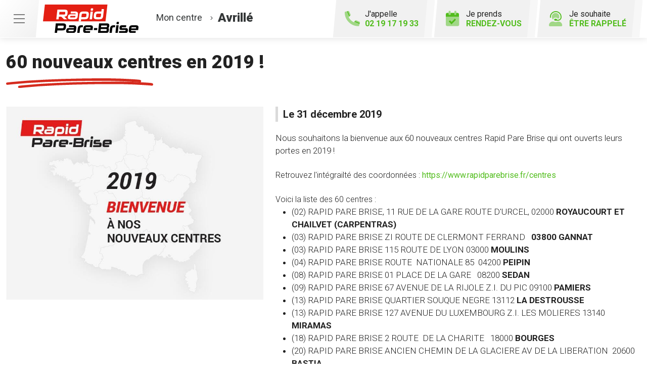

--- FILE ---
content_type: text/html; charset=utf-8
request_url: https://www.rapidparebrise-avrille.fr/actualites/22987/60-nouveaux-centres-en-2019
body_size: 12297
content:

<!DOCTYPE html>
<html lang="fr-FR">
<head>
    <meta http-equiv="Content-Type" content="text/html; charset=utf-8" />
    <meta http-equiv="X-UA-Compatible" content="IE=edge">
    <meta name="viewport" content="width=device-width, initial-scale=1.0">
    
    <title>60 nouveaux centres en 2019 !</title>
    <meta name="description" content="Nous souhaitons la bienvenue aux 60 nouveaux centres Rapid Pare Brise qui ont ouverts leurs portes en 2019 !">
    <meta name="robots" content="index,follow" />
        <link rel="canonical" href="https://www.rapidparebrise-avrille.fr/actualites/22987/60-nouveaux-centres-en-2019">
    <meta name="we-ver" content="2">
    <meta property="og:locale" content="fr_FR" />
    <meta property="og:type" content="website" />
    <meta property="og:title" content="60 nouveaux centres en 2019 !" />
    <meta property="og:description" content="Nous souhaitons la bienvenue aux 60 nouveaux centres Rapid Pare Brise qui ont ouverts leurs portes en 2019 !" />
    <meta property="og:url" content="https://www.rapidparebrise-avrille.fr/actualites/22987/60-nouveaux-centres-en-2019" />
    <meta property="og:image" content="https://www.rapidparebrise-avrille.fr/docs/moduledatas/38/rapid-pare-brise-nouveaux-centres-2019-min.jpg" />
    <meta property="og:site_name" content="Rapid Pare-Brise Avrill&#233;" />
    <meta name="twitter:card" content="summary" />
    <meta name="twitter:title" content="60 nouveaux centres en 2019 !" />
    <meta name="twitter:description" content="Nous souhaitons la bienvenue aux 60 nouveaux centres Rapid Pare Brise qui ont ouverts leurs portes en 2019 !" />
    <meta name="twitter:image" content="https://www.rapidparebrise-avrille.fr/docs/moduledatas/38/rapid-pare-brise-nouveaux-centres-2019-min.jpg" />
    <meta name="theme-color" content="#222222">
    <meta name="apple-mobile-web-app-capable" content="yes">
    <meta name="apple-mobile-web-app-status-bar-style" content="#222222">
            <meta name="google-site-verification" content="dKs3hIhd6ZhGEYcxVvDm3r44P9ousiAMSG_bbeRmun4" />
    
    <link rel="stylesheet" href="https://cdn.scripts.tools/fontawesome/5x/css/all.min.css">
    <link rel="stylesheet" href="//fonts.googleapis.com/css?family=Open+Sans:300,400,600,800" />
    <link href="/front/css/v5?v=lof11_GgA1Mmhk2WMnpsBbpwiQtnOlMUdXBmcitWgjk1" rel="stylesheet"/>

            <link href="/docs/templates/14/print.css" rel="stylesheet" media="print" />
            <link href="/docs/templates/14/style2.css" rel="stylesheet" />


        <link rel="icon" href="https://www.rapidparebrise-avrille.fr/docs/templates/14/favicon.ico">
    

    <meta name="format-detection" content="telephone=no">
    
    
<script type="application/ld+json">
    {"@context":"http://schema.org","@type":"LocalBusiness","@id":"https://www.rapidparebrise-avrille.fr","logo":"https://www.rapidparebrise-avrille.fr/docs/projets/8/logo-rapid-pare-brise.png","name":"Rapid Pare-Brise Avrillé","address":{"@type":"PostalAddress","streetAddress":"7b rue Antoine Henri Becquerel Bâtiment 4","addressLocality":"Avrillé","addressRegion":"Pays de la Loire","postalCode":"49240","addressCountry":"FR"},"sameAs":["https://www.facebook.com/rapidparebrisefrance","https://www.youtube.com/channel/UCBDtTY1Ty1etpri08nerjVw","https://www.instagram.com/rapidparebrisefrance/"],"geo":{"@type":"GeoCoordinates","latitude":"47.510886","longitude":"-0.615417"},"url":"https://www.rapidparebrise-avrille.fr","telephone":"0219171933","openingHoursSpecification":[{"@type":"OpeningHoursSpecification","dayOfWeek":"Monday","opens":"09:00","closes":"18:00"},{"@type":"OpeningHoursSpecification","dayOfWeek":"Tuesday","opens":"09:00","closes":"18:00"},{"@type":"OpeningHoursSpecification","dayOfWeek":"Wednesday","opens":"09:00","closes":"18:00"},{"@type":"OpeningHoursSpecification","dayOfWeek":"Thursday","opens":"09:00","closes":"18:00"},{"@type":"OpeningHoursSpecification","dayOfWeek":"Friday","opens":"09:00","closes":"18:00"},{"@type":"OpeningHoursSpecification","dayOfWeek":"Saturday","opens":"09:00","closes":"18:00"}]}
</script>



        <script>
        var _paq = window._paq = window._paq || [];
        _paq.push(['trackPageView']);
        _paq.push(['enableLinkTracking']);
        (function () {
            var u = "https://data.web-enseignes.com/";
            _paq.push(['setTrackerUrl', u + 'matomo.php']);
            _paq.push(['setSiteId', '2508']);
            _paq.push(['addTracker', u + 'matomo.php', '764']);
            _paq.push(['HeatmapSessionRecording::disable']);

            var d = document, g = d.createElement('script'), s = d.getElementsByTagName('script')[0];
            g.async = true; g.src = u + 'matomo.js'; s.parentNode.insertBefore(g, s);
        })();
        </script>
</head>
<body id="body-actualites">
    
    <div class="is-wrapper">
        <header>
 <a href="#" id="back-to-top"> <i class="far fa-chevron-up" aria-hidden="true"></i> </a><div class="top-content"> <button class="navbar-toggler" data-bs-toggle="offcanvas" data-bs-target="#offcanvasMenu" aria-controls="offcanvasMenu"> <span class="navbar-toggler-icon"></span> </button>  <a href="/rendezvous" class="d-lg-none" id="bt-rdv-mobile"> <i class="fad fa-calendar-check"></i> Je prends <span>rendez-vous</span> </a> </div><div class="container-fluid"><div class="row justify-content-between align-items-center"><div class="col-md-auto"> <a class="logo" href="/"><img src="/docs/templates/14/logo-rapid-pare-brise.svg" alt="Logo Rapid Pare-Brise" title="Retour à l'accueil" loading="lazy"/></a><p class="info-centre"> <a href="/presentation" data-event="Le_centre"><span>Mon centre</span> <i class="fal fa-angle-right"></i><span class="nom"> Avrill&#233;</span></a></p></div><div class="col-md-auto"><div class="btn-header">  <a href="tel:0219171933" id="bt-rappel-mobile" class="d-md-none" data-event="Appels_Mobile" data-conversion="-ayQCIORt5sDEJKeiooD"> <i class="fad fa-phone-alt"></i> J'appelle <span>02 19 17 19 33</span> </a> <div class="d-none d-md-inline-block tel-desk"> <i class="fad fa-phone-alt"></i> J'appelle <span>02 19 17 19 33</span></div> <a href="/rendezvous" id="bt-rdv-desk" class="d-none d-lg-inline-block" data-event="Clic_formulaire_RDV" data-conversion="bRsjCL3d7psDEJKeiooD"> <i class="fad fa-calendar-check"></i> Je prends <span>rendez-vous</span> </a> <a href="#" id="bt-rappel" data-bs-toggle="modal" data-bs-target="#rappel" data-event="Clic_formulaire_Etre_rappele" data-conversion="L68DCP_4t5sDEJKeiooD"> <i class="fad fa-user-headset"></i> Je souhaite <span>être rappelé</span> </a></div></div></div></div><nav class="offcanvas offcanvas-start navbar navbar-expand-lg menu" data-bs-scroll="true" tabindex="-1" id="offcanvasMenu" aria-labelledby="Menu"><p class="close-menu" data-bs-dismiss="offcanvas" aria-label="Close"> Fermer <i class="far fa-times"></i></p><div class="navbar-collapse"><ul class="navbar-nav"><li class="nav-item dropdown"> <a class="nav-link dropdown-toggle" href="#" id="navbarDropdown2" role="button" data-bs-toggle="dropdown" aria-haspopup="true" aria-expanded="true"> L’ offre Rapid Pare-Brise <i class="far fa-angle-down"></i> </a><div class="dropdown-menu" aria-labelledby="navbarDropdown2" data-bs-popper="none"> <a class="dropdown-item" href="/offres">Franchise offerte ou carte cadeau 100 €</a> <a class="dropdown-item" href="/offres#demarche">Démarches simplifiées</a> <a class="dropdown-item" href="/offres#frais">Pas d'avance de frais</a> <a class="dropdown-item" href="/offres#kit">Kit d'accueil offert</a> <a class="dropdown-item" href="/offres#pret">Prêt de véhicule</a> <a class="dropdown-item" href="/offres#nettoyage">Nettoyage de courtoisie</a> </div></li><li class="nav-item dropdown"> <a class="nav-link dropdown-toggle" href="#" id="navbarDropdown3" role="button" data-bs-toggle="dropdown" aria-haspopup="true" aria-expanded="false"> Le Pack Garanties <i class="far fa-angle-down"></i> </a><div class="dropdown-menu" aria-labelledby="navbarDropdown3"> <a class="dropdown-item" href="/pack-garanties">Garantie casse 1 an</a> <a class="dropdown-item" href="/pack-garanties#impact">Garantie impact à vie</a> <a class="dropdown-item" href="/pack-garanties#collage">Garantie collage à vie</a> <a class="dropdown-item" href="/pack-garanties#vitrage">Vitrages certifiés norme européenne 43R</a> <a class="dropdown-item" href="/pack-garanties#tarif">Tarif constructeur respecté</a></div></li><li class="nav-item dropdown"> <a class="nav-link dropdown-toggle" href="#" id="navbarDropdown4" role="button" data-bs-toggle="dropdown" aria-haspopup="true" aria-expanded="false"> Activités <i class="far fa-angle-down"></i> </a><div class="dropdown-menu" aria-labelledby="navbarDropdown4"> <a class="dropdown-item" href="/activites">Remplacement pare-brise</a> <a class="dropdown-item" href="/activites#reparation">Réparation pare-brise</a> <a class="dropdown-item" href="/activites#vitrage">Vitrage latéral</a> <a class="dropdown-item" href="/activites#lunette">Lunette arrière</a> <a class="dropdown-item" href="/activites#toit">Toit ouvrant, toit panoramique</a></div></li><li class="nav-item"> <a class="nav-link" href="/presentation" data-event="Le_centre">Le centre</a></li><li class="nav-item"> <a class="nav-link" href="/actualites">Actualités</a></li><li class="nav-item"> <a class="nav-link" href="/avisclients" data-event="Avis_clients">Avis clients</a></li><li class="nav-item"> <a class="nav-link" href="/faq">FAQ</a></li><li class="nav-item"> <a class="nav-link" href="/offres-d-emploi" data-event="Offres_d_emploi">Rapid Pare-Brise recrute</a></li><li class="nav-item"> <a class="nav-link" href="/Offre-de-parrainage" data-event="Parrainage">Offre de parrainage</a></li></ul></div></nav>            

<nav class="navbar navbar-expand-lg navbar-dark bg-dark ">



    <button class="navbar-toggler" type="button" data-toggle="collapse" data-target="#navbarNavDropdown" aria-controls="navbarNavDropdown" aria-expanded="false" aria-label="Toggle navigation">
        <span class="navbar-toggler-icon"></span>
    </button>
    <div class="collapse navbar-collapse justify-content-center" id="navbarNavDropdown">
        <ul class="navbar-nav">

        </ul>
    </div>
</nav>
        </header>
<div class="is-section is-box"><div class="is-boxes"><div class="is-box-centered"><div class="is-builder " id="contentareaQRtiuuuKZ0" style=""><div class="max-width"><div class="container-fluid"><h1>60 nouveaux centres en 2019 !</h1><div class="row detail-actualite mt-4"><div class="col-md-5"> <a href="/images/0/0/docs/moduledatas/38/rapid-pare-brise-nouveaux-centres-2019-min.jpg" class="diaporama" data-gallery title="60 nouveaux centres en 2019 !"> <img src="/images/800/0/docs/moduledatas/38/rapid-pare-brise-nouveaux-centres-2019-min.jpg" alt="60 nouveaux centres en 2019 !" style="width:100%" loading="lazy" class="mb-3 mb-md-0"/> </a></div><div class="col-md"><p class="date">Le 31 décembre 2019</p><p class="resume">Nous souhaitons la bienvenue aux 60 nouveaux centres Rapid Pare Brise qui ont ouverts leurs portes en 2019 !</p><div class="description mt-4"> Retrouvez l&#39;int&eacute;grailt&eacute; des coordonn&eacute;es : <a href="https://www.rapidparebrise.fr/centres">https://www.rapidparebrise.fr/centres</a><br />
<br />
Voici la liste des 60 centres :&nbsp;
<ul>
	<li>(02) RAPID PARE BRISE, 11 RUE DE LA GARE ROUTE D&#39;URCEL, 02000 <strong>ROYAUCOURT ET CHAILVET (CARPENTRAS)</strong></li>
	<li>(03) RAPID PARE BRISE ZI ROUTE DE CLERMONT FERRAND<strong>&nbsp;&nbsp; 03800 GANNAT</strong></li>
	<li>(03)<strong> </strong>RAPID PARE BRISE 115 ROUTE DE LYON 03000 <strong>MOULINS</strong></li>
	<li>(04) RAPID PARE BRISE ROUTE&nbsp; NATIONALE 85&nbsp; 04200<strong> <strong>PEIPIN</strong></strong></li>
	<li>(08) RAPID PARE BRISE 01 PLACE DE LA GARE &nbsp; 08200 <strong>SEDAN&nbsp;</strong></li>
	<li>(09) RAPID PARE BRISE 67 AVENUE DE LA RIJOLE Z.I. DU PIC 09100 <strong>PAMIERS</strong></li>
	<li>(13) RAPID PARE BRISE QUARTIER SOUQUE NEGRE 13112<strong> LA DESTROUSSE</strong></li>
	<li>(13) RAPID PARE BRISE 127 AVENUE DU LUXEMBOURG Z.I. LES MOLIERES 13140 <strong>MIRAMAS</strong></li>
	<li>(18) RAPID PARE BRISE 2 ROUTE&nbsp; DE LA CHARITE &nbsp; 18000 <strong>BOURGES</strong></li>
	<li>(20) RAPID PARE BRISE ANCIEN CHEMIN DE LA GLACIERE AV DE LA LIBERATION&nbsp; 20600<strong> BASTIA</strong></li>
	<li>(22) RAPID PARE BRISE Z.I. DE KERHOLLO &nbsp; 22200 <strong>SAINT AGATHON</strong></li>
	<li>(22) RAPID PARE BRISE ZONE D&#39;ACTIVITE LE BEL AIR &nbsp; 22300 <strong>LANNION</strong></li>
	<li>(24) RAPID PARE BRISE 71 AVENUE PAUL DOUMER &nbsp; 24100 <strong>BERGERAC</strong></li>
	<li>(24) RAPID PARE BRISE BRION NORD&nbsp;&nbsp; 24700<strong> MONTPON MENESTEROL</strong></li>
	<li>(26) RAPID PARE BRISE ALLEE DES LOTS&nbsp; ROUTE DE ROMANS 26600 <strong>TAIN L&#39;HERMITAGE</strong></li>
	<li>(27) RAPID PARE BRISE 8 RUE DU 8 MAI 1945 RUE BERNARD GONBERT 27300<strong> BERNAY</strong></li>
	<li>(27) RAPID PARE BRISE CENTRE COMMERCIAL LE BECQUET AVENUE DES PEUPLIERS 27400 <strong>LOUVIERS</strong></li>
	<li>(28) RAPID PARE BRISE 2 RUE GEORGES BESSE &nbsp; 28100 <strong>DREUX</strong></li>
	<li>(28)&nbsp;RAPID PARE BRISE 5 AVENUE DE VAL DE L&#39;EURE &nbsp; 28630 <strong>FONTENAY SUR EURE</strong></li>
	<li>(29)&nbsp;RAPID PARE BRISE 9005 RUE JEAN MONNET &nbsp; 29600<strong> MORLAIX</strong></li>
	<li>(29) RAPID PARE BRISE ZAC DE KERVINNADOU&nbsp;&nbsp; 29300<strong> MELLAC</strong></li>
	<li>(30)&nbsp;RAPID PARE BRISE 897 AVENUE A. DAUDET &nbsp; 30200 <strong>BAGNOLS SUR CEZE</strong></li>
	<li>(33) RAPID PARE BRISE 13 ZA DE BEAUCHENE&nbsp; 33250 <strong>CISSAC MEDOC</strong></li>
	<li>(33)&nbsp;RAPID PARE BRISE RUE DUGUAY TROUIN &nbsp; 33300 <strong>BORDEAUX</strong></li>
	<li>(33)&nbsp;RAPID PARE BRISE 22 RUE DU 19 MARS 1962 &nbsp; 33320 <strong>EYSINES</strong></li>
	<li>(33)&nbsp;RAPID PARE BRISE 149 AVENUE DU GENERAL LECLERC&nbsp; &nbsp; 33600 <strong>PESSAC</strong></li>
	<li>(34) RAPID PARE BRISE BVD RENE CASSIN&nbsp;&nbsp; 34300<strong> AGDE</strong></li>
	<li>(34)&nbsp;RAPID PARE BRISE 100 ROUTE DE TOURBES &nbsp; 34120 <strong>PEZENAS</strong></li>
	<li>(34)&nbsp;RAPID PARE BRISE ROUTE DE LODEVE &nbsp; 34990<strong> JUVIGNAC</strong></li>
	<li>(35)&nbsp;RAPID PARE BRISE 8 RUE PIERRE ET MARIE CURIE &nbsp; 35500 <strong>VITRE (PONTIVY)</strong></li>
	<li>(35)&nbsp;RAPID PARE BRISE ZAC DU TERTRE ESNAULT &nbsp; 35730 <strong>PLEURTUIT</strong></li>
	<li>(36) RAPID PARE BRISE 155 AV D&#39;ARGENTON&nbsp; 36000<strong> CHATEAUROUX</strong></li>
	<li>(38)&nbsp;RAPID PARE BRISE 1 RUE PAUL LANGEVIN &nbsp; 38230 <strong>TIGNIEU JAMEYZIEU</strong></li>
	<li>(40) RAPID PARE BRISE 2035 AV DU PRESIDENT JOHN KENNEDY&nbsp;&nbsp;<strong> 40280 ST PIERRE DU MONT</strong></li>
	<li>(40)&nbsp;RAPID PARE BRISE 04 BOULEVARD DE LA YAYI &nbsp; 40220 <strong>TARNOS</strong></li>
	<li>(40)&nbsp;RAPID PARE BRISE ROUTE D&#39;ORTHEZ&nbsp; &nbsp; 40700 <strong>HAGETMAU</strong></li>
	<li>(45) RAPID PARE BRISE ROUTE NATIONAL 152&nbsp;&nbsp; 45190<strong> TAVERS</strong></li>
	<li>(47)&nbsp;RAPID PARE BRISE 133 AVENUE DE BORDEAUX&nbsp; &nbsp; 47300<strong> BIAS</strong></li>
	<li>(49)&nbsp;RAPID PARE BRISE BOULEVARD DES DEMOISELLES SAINT-LAMBERT-DES-LEVEES 49400 <strong>SAUMUR</strong></li>
	<li>(51)&nbsp;RAPID PARE BRISE 64 FAUBOURG DE SAINT-DIZIER &nbsp; 51300 <strong>VITRY LE FRANCOIS</strong></li>
	<li>(53) RAPID PARE BRISE ZAC DE TERRE ROUGE AZE&nbsp;&nbsp; 53200 <strong>CHATEAU GONTIER</strong></li>
	<li>(53)&nbsp;RAPID PARE BRISE 313 RUE DE BRETAGNE&nbsp; &nbsp; 53000<strong> LAVAL</strong></li>
	<li>(54)&nbsp;RAPID PARE BRISE 5 RUE HELENE BOUCHER &nbsp; 54500 <strong>MONCEL-LES-LUNEVILLE</strong></li>
	<li>(56)&nbsp;RAPID PARE BRISE 06 BOULEVARD MENDES FRANCE &nbsp; 56100<strong> LORIENT</strong></li>
	<li>(60)<strong> </strong>RAPID PARE BRISE ZA LA SEIGNEURIE&nbsp;&nbsp; 60260<strong> LAMORLAYE</strong></li>
	<li>(62) RAPID PARE BRISE 1 PLACE CARREE ZC CITE EUROPE 62100 <strong>CALAIS</strong></li>
	<li>(63) RAPID PARE BRISE ROUTE DE RIOM&nbsp;&nbsp; 63200<strong> RIOM</strong></li>
	<li>(63)&nbsp;RAPID PARE BRISE ROUTE DE PERRIER &nbsp; 63500 <strong>ISSOIRE</strong></li>
	<li>(65) RAPID PARE BRISE 10 ROUTE DE LOURDES&nbsp;&nbsp; 65290<strong> JUILLAN</strong></li>
	<li>(66)&nbsp;RAPID PARE BRISE 7 RUE JAMES WATT &nbsp; 66330 <strong>CABESTANY</strong></li>
	<li>(66) RAPID PARE BRISE CHEMIN DE PALAU &nbsp; 66700 <strong>ARGELES-SUR-MER</strong></li>
	<li>(68) RAPID PARE BRISE 24 AVENUE DE HOLLANDE &nbsp; 68110 <strong>ILLIZACH (MULHOUSE)</strong></li>
	<li>(69) RAPID PARE BRISE 24 ROUTE D&#39;HEYRIEUX&nbsp; 69780<strong> MIONS (ST PRIEST)</strong></li>
	<li>(69) RAPID PARE BRISE LE PRE DE LA CLOCHE BELLEVILLE &nbsp; 69220 <strong>BELLEVILLE SUR SAONE</strong></li>
	<li>(69)&nbsp;RAPID PARE BRISE 66 AVENUE GEORGES CLEMENCEAU &nbsp; 69230 <strong>SAINT GENIS LAVAL</strong></li>
	<li>(69)&nbsp;RAPID PARE BRISE 447 RUE JOSEPH LEON JACQUEMAIRE&nbsp; &nbsp; 69400<strong> VILLEFRANCHE SUR SAONE</strong></li>
	<li>(71)&nbsp;RAPID PARE BRISE 1 RUE DE LA LIBERATION <strong>&nbsp; 71100 LUX</strong></li>
	<li>(74)&nbsp;RAPID PARE BRISE 6 AVENUE LOUIS ARMAND &nbsp; 74160 <strong>SAINT JULIEN EN GENEVOIS</strong></li>
	<li>(74)&nbsp;RAPID PARE BRISE 161 AVENUE DES ALPES&nbsp; 74330<strong> EPAGNY METZ TESSY</strong></li>
	<li>(77)&nbsp;RAPID PARE BRISE CENTRE COMMERCIAL LE BREAU &nbsp; 77130 <strong>VARENNES SUR SEINE</strong></li>
	<li>(77)&nbsp;RAPID PARE BRISE ZAC DES HAUTEURS DU LOING &nbsp; 77140 <strong>NEMOURS</strong></li>
	<li>(78) RAPID PARE BRISE 50 ROUTES DE MANTES&nbsp; 78240<strong> CHAMBOURCY</strong></li>
	<li>(78)&nbsp;RAPID PARE BRISE 14 RUE DES CHEVRIES &nbsp; 78410 <strong>AUBERGENVILLE</strong></li>
	<li>(84) RAPID PARE BRISE ROUTE DE CARPENTRAS&nbsp;&nbsp; 84800<strong> ISLE SUR LA SORGUE</strong></li>
	<li>(91)&nbsp;RAPID PARE BRISE CENTRE COMMERCIAL INTERMARCHE &nbsp; 91310 <strong>LONGPONT SUR ORGE</strong></li>
	<li>(92)&nbsp;RAPID PARE BRISE 16 AVENUE EDOUARD VAILLANT &nbsp; 92100 <strong>BOULOGNE BILLANCOURT</strong></li>
	<li>(94)&nbsp;RAPID PARE BRISE 78 RUE CHARLES HELLER &nbsp; 94400 <strong>VITRY SUR SEINE</strong></li>
</ul>
</div><div class="partage-facebook"> <a href="javascript:window.open("https://www.facebook.com/sharer/sharer.php?u=https%3a%2f%2fwww.rapidparebrise-avrille.fr%2factualites%2f22987%2f60-nouveaux-centres-en-2019", "facebook", "width=600,height=400");" data-event="Partage_Facebook"> <i class="fab fa-facebook-f"></i> Partager sur Facebook </a></div></div><div class="col-12 my-5 text-right"> <a href="/actualites" class="btn btn-primary"> Retour à la liste </a></div></div></div></div></div></div></div></div>        <footer>
<div class="max-width"><div class="container-fluid"><div class="row"><div class="col-md-auto text-center text-md-start mb-5 mb-md-0 pe-md-5"> <a href="/" title="Retour à l'accueil" class="logo"><img src="/docs/templates/14/logo-rapid-pare-brise-blanc.svg" alt="Logo Rapid Pare-Brise" loading="lazy"/></a><h2 class="nom"> Rapid Pare-Brise<br /> Avrill&#233;</h2><p class="score"> <span class="nb">3,0</span> <span class="stars-outer" ><span class="stars-inner " style="width:60%" ></span></span> <span class="avis">1 avis Google</span></p><p class="adresse"> 7b rue Antoine Henri Becquerel&nbsp; <br>B&#226;timent 4<br />49240 &nbsp;Avrill&#233;</p><div class="meilleur-enseigne"><p>Elue meilleure enseigne</p><img src="/docs/templates/14/meilleure-enseigne-2019.webp" alt="Elue Meilleure Enseigne 2019" loading="lazy"/> <img src="/docs/templates/14/meilleure-enseigne-2020.webp" alt="Elue Meilleure Enseigne 2020" loading="lazy"/> <img src="/docs/templates/14/meilleure-enseigne-2021.webp" alt="Elue Meilleure Enseigne 2021" loading="lazy"/> <img src="/docs/templates/14/meilleure-enseigne-2022.webp" alt="Elue Meilleure Enseigne 2022" loading="lazy"/> <a href="/actualites/22984/meilleure-enseigne-2021" title="Meilleure enseigne 2023"><img src="/docs/templates/14/meilleure-enseigne-2023.webp" alt="Elue Meilleure Enseigne 2023" loading="lazy"/></a></div><div class="reseau"> 
    <a href="https://www.facebook.com/rapidparebrisefrance" class="facebook" data-event="Lien_Facebook" data-gtag="{'category':'Facebook'}" target="_blank"><i class="fab fa-facebook-f"></i></a>

    <a href="https://fr.linkedin.com/company/rapid-pare-brise-france" class="linkedin" data-event="Lien_LinkedIn" data-gtag="{'category':'LinkedIn'}" target="_blank"><i class="fab fa-linkedin-in"></i></a>

    <a href="https://www.youtube.com/channel/UCBDtTY1Ty1etpri08nerjVw" class="youtube" data-event="Lien_Youtube" data-gtag="{'category':'Youtube'}" target="_blank"><i class="fab fa-youtube"></i></a>


    <a href="https://www.instagram.com/rapidparebrisefrance/" class="instagram" data-event="Lien_Instagram" data-gtag="{'category':'Instagram'}" target="_blank"><i class="fab fa-instagram"></i></a>



</div></div><div class="col-md" id="footer-link" style="position:relative"><div class="row"><div class="col-lg-5"><div class="footer-offre"><p class="title">L' offre Rapid Pare-Brise</p><div class="row"><div class="col-6"> <a href="/offres"> <i class="fal fa-gift-card"></i> Franchise offerte ou carte cadeau 100 € </a> <a href="/offres#demarche"> <i class="fal fa-pen-alt"></i> Démarches<br />simplifiées </a> <a href="/offres#frais"> <i class="fal fa-piggy-bank"></i> Pas d'avance<br />de frais </a> </div><div class="col-6"> <a href="/offres#kit"> <i class="fal fa-gift"></i> Kit d'accueil<br />offert </a> <a href="/offres#pret"> <i class="fal fa-car"></i> Prêt de<br />véhicule </a> <a href="/offres#nettoyage"> <i class="fal fa-vacuum"></i> Nettoyage<br />de courtoisie </a></div></div></div></div><div class="col-md"><div class="accordion footer-liste" id="liste1"><div class="card"><div class="card-header" id="headingOne"><p data-bs-toggle="collapse" data-bs-target="#collapseOne" aria-expanded="false" aria-controls="collapseOne" class="collapsed title">Le Pack Garanties<i class="far fa-angle-up d-lg-none"></i></p></div><div id="collapseOne" class="collapse" aria-labelledby="headingOne" data-bs-parent="#liste1"><div class="card-body"><ul><li><a href="/pack-garanties" >Garantie casse 1 an</a></li><li><a href="/pack-garanties#impact" >Garantie impact à vie</a></li><li><a href="/pack-garanties#collage" >Garantie collage à vie</a></li><li><a href="/pack-garanties#vitrage" >Vitrages certifiés norme européenne 43R</a></li><li><a href="/pack-garanties#tarif" >Tarif constructeur respecté</a></li></ul></div></div></div></div></div><div class="col-md"><div class="accordion footer-liste" id="liste2"><div class="card"><div class="card-header" id="headingTwo"><p data-bs-toggle="collapse" data-bs-target="#collapseTwo" aria-expanded="false" aria-controls="collapseTwo" class="collapsed title">Activités<i class="far fa-angle-up d-lg-none"></i></p></div><div id="collapseTwo" class="collapse" aria-labelledby="headingTwo" data-bs-parent="#liste2"><div class="card-body"><ul><li><a href="/activites">Remplacement pare-brise</a></li><li><a href="/activites#reparation" >Réparation pare-brise</a></li><li><a href="/activites#vitrage" >Vitrage latéral</a></li><li><a href="/activites#lunette" >Lunette arrière</a></li><li><a href="/activites#toit">Toit ouvrant, toit panoramique</a></li></ul></div></div></div></div></div></div><div class="bottom-nav centre"><ul class="text-center text-md-start"><li><a href="/contact" data-event="Clic_formulaire_Contact" data-conversion="L2OiCJ3_7psDEJKeiooD">Contact</a></li><li><a href="/actualites" >Actualités</a></li><li><a href="/avisclients" data-event="Avis_clients">Avis clients</a></li><li><a href="/faq">FAQ</a></li><li><a href="/offres-d-emploi" data-event="Offres_d'emploi">Votre centre Rapid Pare-Brise recrute</a></li><li><a href="/Offre-de-parrainage" data-event="Parrainage">Parrainage</a></li><li><a href="https://www.rapidparebrise.fr/?utm_source=WEB-Enseignes&utm_medium=Sites-centres&utm_campaign=rapid-pare-brise-avrille" target="_blank" >Rapidparebrise.fr</a></li><li><a href="https://www.roady.fr/?utm_source=WEB-Enseignes&utm_medium=Sites-centres&utm_campaign=rapid-pare-brise-avrille" target="_blank" >Roady.fr</a></li></ul></div></div><div class="col-12"><div class="bottom-footer"><ul><li><a href="/mentions-legales">Mentions légales</a></li><li><a href="/cgu">Conditions Générales d’Utilisation – CGU</a></li><li><a href="/politique-protection-donnees-personnelles">Politique de protection des Données Personnelles</a></li><li><a href="/politique-des-cookies">Politique des cookies</a></li><li><a href="javascript:Didomi.preferences.show();">Gestion des cookies</a></li></ul></div></div></div><p class="copyright-footer"><a href="https://www.web-enseignes.com/?utm_source=Sites-centres-RPB&utm_medium=Footer&utm_campaign=rapid-pare-brise-avrille" target="_blank">Réalisé par Web Enseignes</a> - Copyright 2026 Rapid Pare-Brise</p></div></div><div class="modal fade contact" tabindex="-1" id="rappel"><div class="modal-dialog"><div class="modal-content"><div class="modal-header"><h2 class="fs-2">Je souhaite être rappelé</h2><button type="button" class="close" data-bs-dismiss="modal" aria-label="Close"> <span aria-hidden="true">&times;</span> </button></div>

<div id="form-container-23">
<form action="/actualites/22987/60-nouveaux-centres-en-2019" data-ajax="true" data-ajax-loading="#loading" data-ajax-method="Post" data-ajax-mode="replace-with" data-ajax-success="ShowModalConfirm()" data-ajax-update="#form-container-23" enctype="multipart/form-data" id="id-form-23" method="post"><input name="__RequestVerificationToken" type="hidden" value="nqZWLerOdVOJI1OETrhZ837H1dsNCUAqA2qH9MnCDkR6NS4JyvobuHDpeiKEVnAcQbqhVmgtb_-nyztn5VbXvQRzyb6PBATKf_pMq5aPXE81" /><input id="Id" name="Id" type="hidden" value="23" /><input id="ModelName" name="ModelName" type="hidden" value="FormCollection" /><div class="form"><div class="row"><div class="col-md-12"><p>Remplissez le formulaire ci-dessous pour toute demande de rappel. Le champ "Téléphone" est obligatoire.</p><div class="form-row"><p class="st text-danger" id="phone-incomplete" style="display:none;"> Le numéro de téléphone est incomplet</p><div class="col-md-12 mb-3 form-group"> <input class="form-control" data-val="true" placeholder="Téléphone *" data-val-required="Le champ Téléphone est requis." name="Tél" id="Tel" type="text" value="" required="required"> <span class="text-danger field-validation-valid" data-valmsg-for="Tel" data-valmsg-replace="true"></span></div><div class="col-md-12 mb-3 form-group"> <input class="form-control" data-val="true" placeholder="Nom" data-val-maxlength="Le champ Nom doit être un type chaîne ou tableau d'une longueur maximum de '50'." data-val-maxlength-max="50" name="Nom" id="Nom" type="text" value=""></div><div class="col-md-12 mb-3 form-group"> <input class="form-control" data-val="true" placeholder="Prénom" data-val-maxlength="Le champ Prénom doit être un type chaîne ou tableau d'une longueur maximum de '50'." data-val-maxlength-max="50" name="Prénom" id="Prenom" type="text" value=""></div></div></div></div><small class="rgbd"> Vous communiquez vos données personnelles (« Données ») afin d’être recontacté.<br/>Ce traitement de Données est fondé sur votre consentement. Vous pouvez le retirer à tout moment en écrivant à <a href="mailto:rpbangers@gmail.com">rpbangers@gmail.com</a>.<br/>Le responsable de traitement est la société ANGERS VITRAGES AUTOMOBILES située 16 Lieu dit Montcourtioux 18370 Saint-Saturnin. Il peut recourir à des sous-traitants.<br/>Les Données sont conservées jusqu’à l’appel ou pour une durée plus longue lorsque la règlementation l’impose puis supprimées. Vous disposez d’un droit d’accès, de rectification, d’effacement des Données, d’un droit à la limitation du traitement, d’un droit d’opposition, d’un droit à la portabilité et du droit de définir les directives relatives à la conservation, l'effacement et la communication de vos Données après votre décès. Vous pouvez exercer ces droits à : <a href="mailto:rpbangers@gmail.com">rpbangers@gmail.com</a>. En cas de réclamation, vous pouvez saisir la CNIL.<br/>Vous disposez aussi du droit de vous inscrire gratuitement sur la liste d'opposition au démarchage téléphonique « bloctel » (articles L.223-1 et R. 223-1 et s. du code de la consommation)<br/>*Les champs marqués d’un astérisque sont obligatoires </small><p class="offre m-0">J’accepte d’être recontacté par mon centre  Rapid Pare-Brise pour recevoir des offres commerciales :</p><div class="pt-1"> <input class="form-control" name="OptInEMAIL" type="checkbox" id="OptInEMAIL-23" value="true"> <label for="OptInEMAIL-23" style="cursor:pointer">par e-mail</label><br><input class="form-control" name="OptInSMS" type="checkbox" id="OptInSMS-23" value="true"> <label for="OptInSMS-23" style="cursor:pointer">par SMS</label></div><input class="form-control" name="donnee-form-23" id="donnee-form-23" type="checkbox" value="Oui"> <label id="label-rgpd" for="donnee-form-23" style="cursor:pointer"> J’ai lu la politique <a target="_blank" href="/politique-protection-donnees-personnelles">données personnelles</a> et j’accepte le traitement de mes données personnelles. </label><br /><div class="alert alert-danger" role="alert" id="alert-submit-form-23" style="display:none;"> Vous devez accepter le traitement des données personnelles.</div></div><script>
document.addEventListener("DOMContentLoaded", function () {
$("#id-form-23 #Tel").inputmask({ "mask": "(0|+33)9 99 99 99 99", "oncomplete": function () {
$(this).addClass('complete');
$('#phone-incomplete').hide();
$(this).addClass('valid');
$(this).removeClass('input-validation-error');
}, "onincomplete": function () {
$(this).removeClass('complete');
$(this).addClass('input-validation-error');
$('#phone-incomplete').show();
}
}).on("input", function () {
if ($(this).inputmask('isComplete')) {
$(this).addClass('complete');
$('#phone-incomplete').hide();
$(this).addClass('valid');
$(this).removeClass('input-validation-error');
}
});
$("#id-form-23").submit(function (e) {
if (!$('#id-form-23 #Tel').hasClass('complete')) {
event.preventDefault();
$('#phone-incomplete').show();
$('html,body').animate({
scrollTop: $('#st-obligatoire').offset().top - 180
}, 100);
}
if ($('#donnee-form-23').is(':checked')) {
$('#alert-submit-form-23').fadeOut(400);
return;
} else {
$('#alert-submit-form-23').fadeIn(400);
e.stopPropagation();
e.preventDefault();
}
});
});
</script>                <div class="form-row form-captcha" id="form-captcha-23">
                    <div class="col-sm-12 text-center">
<button id='btnSubmit' class='g-recaptcha btn btn-default mt-3' data-sitekey='6LcOO3MfAAAAAMPwemHLiLs6CII-PgWpGGW7FL9o' data-callback='submit23' data-badge='inline' >Rappelez-moi !</button><script src='https://www.google.com/recaptcha/enterprise.js'></script>                    </div>
                </div>
</form>


    <script>
    function submit23(reponse) {

        return new Promise(function (resolve, reject) {

            if (reponse !== "") {
                $('#id-form-23').submit();
            }
            grecaptcha.enterprise.reset();
        });
    }



    </script>
</div>

</div></div></div>            
            <div class="copyright">Copyright 2026 Rapid Pare-Brise Avrill&#233;</div>
            
        </footer>
    </div>

    <script>
        var jsonParams = {"GoogleGA4Code":"G-Q6E7D13H2Q","GoogleAwCode":"","GoogleAwCodeConversion":"","GoogleAwCodeTelClick":"","GoogleAwCodeTelReplace":"","TelephoneAuto":"02 19 17 19 33","ProjetGoogleGA4Code":"G-HM8PC0NXM2","ProjetGoogleAwCode":"AW-826445586","CookieText":"","FacebookCode":"","IsGoogleAnalyticsActive":true,"DidomiIsActive":"1","DidomiId":"5fe302fd-624a-4ea9-ac38-ca2aac470a9e","DidomiCookiesVersion":"VTQ6iNDH","facebook_pixel":"736575783751830","TikTok":"D0DOHBRC77U0QQJ096B0","Clarity":"rnz9v3hlwu"};
        function initMap() { };
    </script>
    <script defer src="/front/js/v5?v=pRcx826GQn5u7ZkyW4E3ShCxzGk14NmUY8gdAePkkhE1" ></script>


    

    <script defer src="https://maps.googleapis.com/maps/api/js?key=AIzaSyAsZqcVveei4uuvk9PbImwhoLbEWGlB5-I&amp;language=fr&amp;v=3&amp;libraries=geometry,places&amp;callback=initMap"></script>


<script defer src="/docs/templates/14/script.js" ></script>





    




    <div id="loading" class="dark-bg" style="display:none;">
        <div class="animation">
            <div class="un"></div>
            <div class="deux"></div>
            <div class="trois"></div>
            <p>Envoi en cours</p>
        </div>
    </div>
    <div id="blueimp-gallery" class="blueimp-gallery blueimp-gallery-controls">
        <div class="slides"></div>
        <span class="title"></span>
        <a class="prev">‹</a>
        <a class="next">›</a>
        <a class="close">×</a>
        <a class="play-pause"></a>
        <ol class="indicator"></ol>
    </div>
</body>
</html>

--- FILE ---
content_type: text/html; charset=utf-8
request_url: https://www.google.com/recaptcha/enterprise/anchor?ar=1&k=6LcOO3MfAAAAAMPwemHLiLs6CII-PgWpGGW7FL9o&co=aHR0cHM6Ly93d3cucmFwaWRwYXJlYnJpc2UtYXZyaWxsZS5mcjo0NDM.&hl=en&v=PoyoqOPhxBO7pBk68S4YbpHZ&size=invisible&badge=inline&anchor-ms=20000&execute-ms=30000&cb=sjbvqdhxzeg
body_size: 49549
content:
<!DOCTYPE HTML><html dir="ltr" lang="en"><head><meta http-equiv="Content-Type" content="text/html; charset=UTF-8">
<meta http-equiv="X-UA-Compatible" content="IE=edge">
<title>reCAPTCHA</title>
<style type="text/css">
/* cyrillic-ext */
@font-face {
  font-family: 'Roboto';
  font-style: normal;
  font-weight: 400;
  font-stretch: 100%;
  src: url(//fonts.gstatic.com/s/roboto/v48/KFO7CnqEu92Fr1ME7kSn66aGLdTylUAMa3GUBHMdazTgWw.woff2) format('woff2');
  unicode-range: U+0460-052F, U+1C80-1C8A, U+20B4, U+2DE0-2DFF, U+A640-A69F, U+FE2E-FE2F;
}
/* cyrillic */
@font-face {
  font-family: 'Roboto';
  font-style: normal;
  font-weight: 400;
  font-stretch: 100%;
  src: url(//fonts.gstatic.com/s/roboto/v48/KFO7CnqEu92Fr1ME7kSn66aGLdTylUAMa3iUBHMdazTgWw.woff2) format('woff2');
  unicode-range: U+0301, U+0400-045F, U+0490-0491, U+04B0-04B1, U+2116;
}
/* greek-ext */
@font-face {
  font-family: 'Roboto';
  font-style: normal;
  font-weight: 400;
  font-stretch: 100%;
  src: url(//fonts.gstatic.com/s/roboto/v48/KFO7CnqEu92Fr1ME7kSn66aGLdTylUAMa3CUBHMdazTgWw.woff2) format('woff2');
  unicode-range: U+1F00-1FFF;
}
/* greek */
@font-face {
  font-family: 'Roboto';
  font-style: normal;
  font-weight: 400;
  font-stretch: 100%;
  src: url(//fonts.gstatic.com/s/roboto/v48/KFO7CnqEu92Fr1ME7kSn66aGLdTylUAMa3-UBHMdazTgWw.woff2) format('woff2');
  unicode-range: U+0370-0377, U+037A-037F, U+0384-038A, U+038C, U+038E-03A1, U+03A3-03FF;
}
/* math */
@font-face {
  font-family: 'Roboto';
  font-style: normal;
  font-weight: 400;
  font-stretch: 100%;
  src: url(//fonts.gstatic.com/s/roboto/v48/KFO7CnqEu92Fr1ME7kSn66aGLdTylUAMawCUBHMdazTgWw.woff2) format('woff2');
  unicode-range: U+0302-0303, U+0305, U+0307-0308, U+0310, U+0312, U+0315, U+031A, U+0326-0327, U+032C, U+032F-0330, U+0332-0333, U+0338, U+033A, U+0346, U+034D, U+0391-03A1, U+03A3-03A9, U+03B1-03C9, U+03D1, U+03D5-03D6, U+03F0-03F1, U+03F4-03F5, U+2016-2017, U+2034-2038, U+203C, U+2040, U+2043, U+2047, U+2050, U+2057, U+205F, U+2070-2071, U+2074-208E, U+2090-209C, U+20D0-20DC, U+20E1, U+20E5-20EF, U+2100-2112, U+2114-2115, U+2117-2121, U+2123-214F, U+2190, U+2192, U+2194-21AE, U+21B0-21E5, U+21F1-21F2, U+21F4-2211, U+2213-2214, U+2216-22FF, U+2308-230B, U+2310, U+2319, U+231C-2321, U+2336-237A, U+237C, U+2395, U+239B-23B7, U+23D0, U+23DC-23E1, U+2474-2475, U+25AF, U+25B3, U+25B7, U+25BD, U+25C1, U+25CA, U+25CC, U+25FB, U+266D-266F, U+27C0-27FF, U+2900-2AFF, U+2B0E-2B11, U+2B30-2B4C, U+2BFE, U+3030, U+FF5B, U+FF5D, U+1D400-1D7FF, U+1EE00-1EEFF;
}
/* symbols */
@font-face {
  font-family: 'Roboto';
  font-style: normal;
  font-weight: 400;
  font-stretch: 100%;
  src: url(//fonts.gstatic.com/s/roboto/v48/KFO7CnqEu92Fr1ME7kSn66aGLdTylUAMaxKUBHMdazTgWw.woff2) format('woff2');
  unicode-range: U+0001-000C, U+000E-001F, U+007F-009F, U+20DD-20E0, U+20E2-20E4, U+2150-218F, U+2190, U+2192, U+2194-2199, U+21AF, U+21E6-21F0, U+21F3, U+2218-2219, U+2299, U+22C4-22C6, U+2300-243F, U+2440-244A, U+2460-24FF, U+25A0-27BF, U+2800-28FF, U+2921-2922, U+2981, U+29BF, U+29EB, U+2B00-2BFF, U+4DC0-4DFF, U+FFF9-FFFB, U+10140-1018E, U+10190-1019C, U+101A0, U+101D0-101FD, U+102E0-102FB, U+10E60-10E7E, U+1D2C0-1D2D3, U+1D2E0-1D37F, U+1F000-1F0FF, U+1F100-1F1AD, U+1F1E6-1F1FF, U+1F30D-1F30F, U+1F315, U+1F31C, U+1F31E, U+1F320-1F32C, U+1F336, U+1F378, U+1F37D, U+1F382, U+1F393-1F39F, U+1F3A7-1F3A8, U+1F3AC-1F3AF, U+1F3C2, U+1F3C4-1F3C6, U+1F3CA-1F3CE, U+1F3D4-1F3E0, U+1F3ED, U+1F3F1-1F3F3, U+1F3F5-1F3F7, U+1F408, U+1F415, U+1F41F, U+1F426, U+1F43F, U+1F441-1F442, U+1F444, U+1F446-1F449, U+1F44C-1F44E, U+1F453, U+1F46A, U+1F47D, U+1F4A3, U+1F4B0, U+1F4B3, U+1F4B9, U+1F4BB, U+1F4BF, U+1F4C8-1F4CB, U+1F4D6, U+1F4DA, U+1F4DF, U+1F4E3-1F4E6, U+1F4EA-1F4ED, U+1F4F7, U+1F4F9-1F4FB, U+1F4FD-1F4FE, U+1F503, U+1F507-1F50B, U+1F50D, U+1F512-1F513, U+1F53E-1F54A, U+1F54F-1F5FA, U+1F610, U+1F650-1F67F, U+1F687, U+1F68D, U+1F691, U+1F694, U+1F698, U+1F6AD, U+1F6B2, U+1F6B9-1F6BA, U+1F6BC, U+1F6C6-1F6CF, U+1F6D3-1F6D7, U+1F6E0-1F6EA, U+1F6F0-1F6F3, U+1F6F7-1F6FC, U+1F700-1F7FF, U+1F800-1F80B, U+1F810-1F847, U+1F850-1F859, U+1F860-1F887, U+1F890-1F8AD, U+1F8B0-1F8BB, U+1F8C0-1F8C1, U+1F900-1F90B, U+1F93B, U+1F946, U+1F984, U+1F996, U+1F9E9, U+1FA00-1FA6F, U+1FA70-1FA7C, U+1FA80-1FA89, U+1FA8F-1FAC6, U+1FACE-1FADC, U+1FADF-1FAE9, U+1FAF0-1FAF8, U+1FB00-1FBFF;
}
/* vietnamese */
@font-face {
  font-family: 'Roboto';
  font-style: normal;
  font-weight: 400;
  font-stretch: 100%;
  src: url(//fonts.gstatic.com/s/roboto/v48/KFO7CnqEu92Fr1ME7kSn66aGLdTylUAMa3OUBHMdazTgWw.woff2) format('woff2');
  unicode-range: U+0102-0103, U+0110-0111, U+0128-0129, U+0168-0169, U+01A0-01A1, U+01AF-01B0, U+0300-0301, U+0303-0304, U+0308-0309, U+0323, U+0329, U+1EA0-1EF9, U+20AB;
}
/* latin-ext */
@font-face {
  font-family: 'Roboto';
  font-style: normal;
  font-weight: 400;
  font-stretch: 100%;
  src: url(//fonts.gstatic.com/s/roboto/v48/KFO7CnqEu92Fr1ME7kSn66aGLdTylUAMa3KUBHMdazTgWw.woff2) format('woff2');
  unicode-range: U+0100-02BA, U+02BD-02C5, U+02C7-02CC, U+02CE-02D7, U+02DD-02FF, U+0304, U+0308, U+0329, U+1D00-1DBF, U+1E00-1E9F, U+1EF2-1EFF, U+2020, U+20A0-20AB, U+20AD-20C0, U+2113, U+2C60-2C7F, U+A720-A7FF;
}
/* latin */
@font-face {
  font-family: 'Roboto';
  font-style: normal;
  font-weight: 400;
  font-stretch: 100%;
  src: url(//fonts.gstatic.com/s/roboto/v48/KFO7CnqEu92Fr1ME7kSn66aGLdTylUAMa3yUBHMdazQ.woff2) format('woff2');
  unicode-range: U+0000-00FF, U+0131, U+0152-0153, U+02BB-02BC, U+02C6, U+02DA, U+02DC, U+0304, U+0308, U+0329, U+2000-206F, U+20AC, U+2122, U+2191, U+2193, U+2212, U+2215, U+FEFF, U+FFFD;
}
/* cyrillic-ext */
@font-face {
  font-family: 'Roboto';
  font-style: normal;
  font-weight: 500;
  font-stretch: 100%;
  src: url(//fonts.gstatic.com/s/roboto/v48/KFO7CnqEu92Fr1ME7kSn66aGLdTylUAMa3GUBHMdazTgWw.woff2) format('woff2');
  unicode-range: U+0460-052F, U+1C80-1C8A, U+20B4, U+2DE0-2DFF, U+A640-A69F, U+FE2E-FE2F;
}
/* cyrillic */
@font-face {
  font-family: 'Roboto';
  font-style: normal;
  font-weight: 500;
  font-stretch: 100%;
  src: url(//fonts.gstatic.com/s/roboto/v48/KFO7CnqEu92Fr1ME7kSn66aGLdTylUAMa3iUBHMdazTgWw.woff2) format('woff2');
  unicode-range: U+0301, U+0400-045F, U+0490-0491, U+04B0-04B1, U+2116;
}
/* greek-ext */
@font-face {
  font-family: 'Roboto';
  font-style: normal;
  font-weight: 500;
  font-stretch: 100%;
  src: url(//fonts.gstatic.com/s/roboto/v48/KFO7CnqEu92Fr1ME7kSn66aGLdTylUAMa3CUBHMdazTgWw.woff2) format('woff2');
  unicode-range: U+1F00-1FFF;
}
/* greek */
@font-face {
  font-family: 'Roboto';
  font-style: normal;
  font-weight: 500;
  font-stretch: 100%;
  src: url(//fonts.gstatic.com/s/roboto/v48/KFO7CnqEu92Fr1ME7kSn66aGLdTylUAMa3-UBHMdazTgWw.woff2) format('woff2');
  unicode-range: U+0370-0377, U+037A-037F, U+0384-038A, U+038C, U+038E-03A1, U+03A3-03FF;
}
/* math */
@font-face {
  font-family: 'Roboto';
  font-style: normal;
  font-weight: 500;
  font-stretch: 100%;
  src: url(//fonts.gstatic.com/s/roboto/v48/KFO7CnqEu92Fr1ME7kSn66aGLdTylUAMawCUBHMdazTgWw.woff2) format('woff2');
  unicode-range: U+0302-0303, U+0305, U+0307-0308, U+0310, U+0312, U+0315, U+031A, U+0326-0327, U+032C, U+032F-0330, U+0332-0333, U+0338, U+033A, U+0346, U+034D, U+0391-03A1, U+03A3-03A9, U+03B1-03C9, U+03D1, U+03D5-03D6, U+03F0-03F1, U+03F4-03F5, U+2016-2017, U+2034-2038, U+203C, U+2040, U+2043, U+2047, U+2050, U+2057, U+205F, U+2070-2071, U+2074-208E, U+2090-209C, U+20D0-20DC, U+20E1, U+20E5-20EF, U+2100-2112, U+2114-2115, U+2117-2121, U+2123-214F, U+2190, U+2192, U+2194-21AE, U+21B0-21E5, U+21F1-21F2, U+21F4-2211, U+2213-2214, U+2216-22FF, U+2308-230B, U+2310, U+2319, U+231C-2321, U+2336-237A, U+237C, U+2395, U+239B-23B7, U+23D0, U+23DC-23E1, U+2474-2475, U+25AF, U+25B3, U+25B7, U+25BD, U+25C1, U+25CA, U+25CC, U+25FB, U+266D-266F, U+27C0-27FF, U+2900-2AFF, U+2B0E-2B11, U+2B30-2B4C, U+2BFE, U+3030, U+FF5B, U+FF5D, U+1D400-1D7FF, U+1EE00-1EEFF;
}
/* symbols */
@font-face {
  font-family: 'Roboto';
  font-style: normal;
  font-weight: 500;
  font-stretch: 100%;
  src: url(//fonts.gstatic.com/s/roboto/v48/KFO7CnqEu92Fr1ME7kSn66aGLdTylUAMaxKUBHMdazTgWw.woff2) format('woff2');
  unicode-range: U+0001-000C, U+000E-001F, U+007F-009F, U+20DD-20E0, U+20E2-20E4, U+2150-218F, U+2190, U+2192, U+2194-2199, U+21AF, U+21E6-21F0, U+21F3, U+2218-2219, U+2299, U+22C4-22C6, U+2300-243F, U+2440-244A, U+2460-24FF, U+25A0-27BF, U+2800-28FF, U+2921-2922, U+2981, U+29BF, U+29EB, U+2B00-2BFF, U+4DC0-4DFF, U+FFF9-FFFB, U+10140-1018E, U+10190-1019C, U+101A0, U+101D0-101FD, U+102E0-102FB, U+10E60-10E7E, U+1D2C0-1D2D3, U+1D2E0-1D37F, U+1F000-1F0FF, U+1F100-1F1AD, U+1F1E6-1F1FF, U+1F30D-1F30F, U+1F315, U+1F31C, U+1F31E, U+1F320-1F32C, U+1F336, U+1F378, U+1F37D, U+1F382, U+1F393-1F39F, U+1F3A7-1F3A8, U+1F3AC-1F3AF, U+1F3C2, U+1F3C4-1F3C6, U+1F3CA-1F3CE, U+1F3D4-1F3E0, U+1F3ED, U+1F3F1-1F3F3, U+1F3F5-1F3F7, U+1F408, U+1F415, U+1F41F, U+1F426, U+1F43F, U+1F441-1F442, U+1F444, U+1F446-1F449, U+1F44C-1F44E, U+1F453, U+1F46A, U+1F47D, U+1F4A3, U+1F4B0, U+1F4B3, U+1F4B9, U+1F4BB, U+1F4BF, U+1F4C8-1F4CB, U+1F4D6, U+1F4DA, U+1F4DF, U+1F4E3-1F4E6, U+1F4EA-1F4ED, U+1F4F7, U+1F4F9-1F4FB, U+1F4FD-1F4FE, U+1F503, U+1F507-1F50B, U+1F50D, U+1F512-1F513, U+1F53E-1F54A, U+1F54F-1F5FA, U+1F610, U+1F650-1F67F, U+1F687, U+1F68D, U+1F691, U+1F694, U+1F698, U+1F6AD, U+1F6B2, U+1F6B9-1F6BA, U+1F6BC, U+1F6C6-1F6CF, U+1F6D3-1F6D7, U+1F6E0-1F6EA, U+1F6F0-1F6F3, U+1F6F7-1F6FC, U+1F700-1F7FF, U+1F800-1F80B, U+1F810-1F847, U+1F850-1F859, U+1F860-1F887, U+1F890-1F8AD, U+1F8B0-1F8BB, U+1F8C0-1F8C1, U+1F900-1F90B, U+1F93B, U+1F946, U+1F984, U+1F996, U+1F9E9, U+1FA00-1FA6F, U+1FA70-1FA7C, U+1FA80-1FA89, U+1FA8F-1FAC6, U+1FACE-1FADC, U+1FADF-1FAE9, U+1FAF0-1FAF8, U+1FB00-1FBFF;
}
/* vietnamese */
@font-face {
  font-family: 'Roboto';
  font-style: normal;
  font-weight: 500;
  font-stretch: 100%;
  src: url(//fonts.gstatic.com/s/roboto/v48/KFO7CnqEu92Fr1ME7kSn66aGLdTylUAMa3OUBHMdazTgWw.woff2) format('woff2');
  unicode-range: U+0102-0103, U+0110-0111, U+0128-0129, U+0168-0169, U+01A0-01A1, U+01AF-01B0, U+0300-0301, U+0303-0304, U+0308-0309, U+0323, U+0329, U+1EA0-1EF9, U+20AB;
}
/* latin-ext */
@font-face {
  font-family: 'Roboto';
  font-style: normal;
  font-weight: 500;
  font-stretch: 100%;
  src: url(//fonts.gstatic.com/s/roboto/v48/KFO7CnqEu92Fr1ME7kSn66aGLdTylUAMa3KUBHMdazTgWw.woff2) format('woff2');
  unicode-range: U+0100-02BA, U+02BD-02C5, U+02C7-02CC, U+02CE-02D7, U+02DD-02FF, U+0304, U+0308, U+0329, U+1D00-1DBF, U+1E00-1E9F, U+1EF2-1EFF, U+2020, U+20A0-20AB, U+20AD-20C0, U+2113, U+2C60-2C7F, U+A720-A7FF;
}
/* latin */
@font-face {
  font-family: 'Roboto';
  font-style: normal;
  font-weight: 500;
  font-stretch: 100%;
  src: url(//fonts.gstatic.com/s/roboto/v48/KFO7CnqEu92Fr1ME7kSn66aGLdTylUAMa3yUBHMdazQ.woff2) format('woff2');
  unicode-range: U+0000-00FF, U+0131, U+0152-0153, U+02BB-02BC, U+02C6, U+02DA, U+02DC, U+0304, U+0308, U+0329, U+2000-206F, U+20AC, U+2122, U+2191, U+2193, U+2212, U+2215, U+FEFF, U+FFFD;
}
/* cyrillic-ext */
@font-face {
  font-family: 'Roboto';
  font-style: normal;
  font-weight: 900;
  font-stretch: 100%;
  src: url(//fonts.gstatic.com/s/roboto/v48/KFO7CnqEu92Fr1ME7kSn66aGLdTylUAMa3GUBHMdazTgWw.woff2) format('woff2');
  unicode-range: U+0460-052F, U+1C80-1C8A, U+20B4, U+2DE0-2DFF, U+A640-A69F, U+FE2E-FE2F;
}
/* cyrillic */
@font-face {
  font-family: 'Roboto';
  font-style: normal;
  font-weight: 900;
  font-stretch: 100%;
  src: url(//fonts.gstatic.com/s/roboto/v48/KFO7CnqEu92Fr1ME7kSn66aGLdTylUAMa3iUBHMdazTgWw.woff2) format('woff2');
  unicode-range: U+0301, U+0400-045F, U+0490-0491, U+04B0-04B1, U+2116;
}
/* greek-ext */
@font-face {
  font-family: 'Roboto';
  font-style: normal;
  font-weight: 900;
  font-stretch: 100%;
  src: url(//fonts.gstatic.com/s/roboto/v48/KFO7CnqEu92Fr1ME7kSn66aGLdTylUAMa3CUBHMdazTgWw.woff2) format('woff2');
  unicode-range: U+1F00-1FFF;
}
/* greek */
@font-face {
  font-family: 'Roboto';
  font-style: normal;
  font-weight: 900;
  font-stretch: 100%;
  src: url(//fonts.gstatic.com/s/roboto/v48/KFO7CnqEu92Fr1ME7kSn66aGLdTylUAMa3-UBHMdazTgWw.woff2) format('woff2');
  unicode-range: U+0370-0377, U+037A-037F, U+0384-038A, U+038C, U+038E-03A1, U+03A3-03FF;
}
/* math */
@font-face {
  font-family: 'Roboto';
  font-style: normal;
  font-weight: 900;
  font-stretch: 100%;
  src: url(//fonts.gstatic.com/s/roboto/v48/KFO7CnqEu92Fr1ME7kSn66aGLdTylUAMawCUBHMdazTgWw.woff2) format('woff2');
  unicode-range: U+0302-0303, U+0305, U+0307-0308, U+0310, U+0312, U+0315, U+031A, U+0326-0327, U+032C, U+032F-0330, U+0332-0333, U+0338, U+033A, U+0346, U+034D, U+0391-03A1, U+03A3-03A9, U+03B1-03C9, U+03D1, U+03D5-03D6, U+03F0-03F1, U+03F4-03F5, U+2016-2017, U+2034-2038, U+203C, U+2040, U+2043, U+2047, U+2050, U+2057, U+205F, U+2070-2071, U+2074-208E, U+2090-209C, U+20D0-20DC, U+20E1, U+20E5-20EF, U+2100-2112, U+2114-2115, U+2117-2121, U+2123-214F, U+2190, U+2192, U+2194-21AE, U+21B0-21E5, U+21F1-21F2, U+21F4-2211, U+2213-2214, U+2216-22FF, U+2308-230B, U+2310, U+2319, U+231C-2321, U+2336-237A, U+237C, U+2395, U+239B-23B7, U+23D0, U+23DC-23E1, U+2474-2475, U+25AF, U+25B3, U+25B7, U+25BD, U+25C1, U+25CA, U+25CC, U+25FB, U+266D-266F, U+27C0-27FF, U+2900-2AFF, U+2B0E-2B11, U+2B30-2B4C, U+2BFE, U+3030, U+FF5B, U+FF5D, U+1D400-1D7FF, U+1EE00-1EEFF;
}
/* symbols */
@font-face {
  font-family: 'Roboto';
  font-style: normal;
  font-weight: 900;
  font-stretch: 100%;
  src: url(//fonts.gstatic.com/s/roboto/v48/KFO7CnqEu92Fr1ME7kSn66aGLdTylUAMaxKUBHMdazTgWw.woff2) format('woff2');
  unicode-range: U+0001-000C, U+000E-001F, U+007F-009F, U+20DD-20E0, U+20E2-20E4, U+2150-218F, U+2190, U+2192, U+2194-2199, U+21AF, U+21E6-21F0, U+21F3, U+2218-2219, U+2299, U+22C4-22C6, U+2300-243F, U+2440-244A, U+2460-24FF, U+25A0-27BF, U+2800-28FF, U+2921-2922, U+2981, U+29BF, U+29EB, U+2B00-2BFF, U+4DC0-4DFF, U+FFF9-FFFB, U+10140-1018E, U+10190-1019C, U+101A0, U+101D0-101FD, U+102E0-102FB, U+10E60-10E7E, U+1D2C0-1D2D3, U+1D2E0-1D37F, U+1F000-1F0FF, U+1F100-1F1AD, U+1F1E6-1F1FF, U+1F30D-1F30F, U+1F315, U+1F31C, U+1F31E, U+1F320-1F32C, U+1F336, U+1F378, U+1F37D, U+1F382, U+1F393-1F39F, U+1F3A7-1F3A8, U+1F3AC-1F3AF, U+1F3C2, U+1F3C4-1F3C6, U+1F3CA-1F3CE, U+1F3D4-1F3E0, U+1F3ED, U+1F3F1-1F3F3, U+1F3F5-1F3F7, U+1F408, U+1F415, U+1F41F, U+1F426, U+1F43F, U+1F441-1F442, U+1F444, U+1F446-1F449, U+1F44C-1F44E, U+1F453, U+1F46A, U+1F47D, U+1F4A3, U+1F4B0, U+1F4B3, U+1F4B9, U+1F4BB, U+1F4BF, U+1F4C8-1F4CB, U+1F4D6, U+1F4DA, U+1F4DF, U+1F4E3-1F4E6, U+1F4EA-1F4ED, U+1F4F7, U+1F4F9-1F4FB, U+1F4FD-1F4FE, U+1F503, U+1F507-1F50B, U+1F50D, U+1F512-1F513, U+1F53E-1F54A, U+1F54F-1F5FA, U+1F610, U+1F650-1F67F, U+1F687, U+1F68D, U+1F691, U+1F694, U+1F698, U+1F6AD, U+1F6B2, U+1F6B9-1F6BA, U+1F6BC, U+1F6C6-1F6CF, U+1F6D3-1F6D7, U+1F6E0-1F6EA, U+1F6F0-1F6F3, U+1F6F7-1F6FC, U+1F700-1F7FF, U+1F800-1F80B, U+1F810-1F847, U+1F850-1F859, U+1F860-1F887, U+1F890-1F8AD, U+1F8B0-1F8BB, U+1F8C0-1F8C1, U+1F900-1F90B, U+1F93B, U+1F946, U+1F984, U+1F996, U+1F9E9, U+1FA00-1FA6F, U+1FA70-1FA7C, U+1FA80-1FA89, U+1FA8F-1FAC6, U+1FACE-1FADC, U+1FADF-1FAE9, U+1FAF0-1FAF8, U+1FB00-1FBFF;
}
/* vietnamese */
@font-face {
  font-family: 'Roboto';
  font-style: normal;
  font-weight: 900;
  font-stretch: 100%;
  src: url(//fonts.gstatic.com/s/roboto/v48/KFO7CnqEu92Fr1ME7kSn66aGLdTylUAMa3OUBHMdazTgWw.woff2) format('woff2');
  unicode-range: U+0102-0103, U+0110-0111, U+0128-0129, U+0168-0169, U+01A0-01A1, U+01AF-01B0, U+0300-0301, U+0303-0304, U+0308-0309, U+0323, U+0329, U+1EA0-1EF9, U+20AB;
}
/* latin-ext */
@font-face {
  font-family: 'Roboto';
  font-style: normal;
  font-weight: 900;
  font-stretch: 100%;
  src: url(//fonts.gstatic.com/s/roboto/v48/KFO7CnqEu92Fr1ME7kSn66aGLdTylUAMa3KUBHMdazTgWw.woff2) format('woff2');
  unicode-range: U+0100-02BA, U+02BD-02C5, U+02C7-02CC, U+02CE-02D7, U+02DD-02FF, U+0304, U+0308, U+0329, U+1D00-1DBF, U+1E00-1E9F, U+1EF2-1EFF, U+2020, U+20A0-20AB, U+20AD-20C0, U+2113, U+2C60-2C7F, U+A720-A7FF;
}
/* latin */
@font-face {
  font-family: 'Roboto';
  font-style: normal;
  font-weight: 900;
  font-stretch: 100%;
  src: url(//fonts.gstatic.com/s/roboto/v48/KFO7CnqEu92Fr1ME7kSn66aGLdTylUAMa3yUBHMdazQ.woff2) format('woff2');
  unicode-range: U+0000-00FF, U+0131, U+0152-0153, U+02BB-02BC, U+02C6, U+02DA, U+02DC, U+0304, U+0308, U+0329, U+2000-206F, U+20AC, U+2122, U+2191, U+2193, U+2212, U+2215, U+FEFF, U+FFFD;
}

</style>
<link rel="stylesheet" type="text/css" href="https://www.gstatic.com/recaptcha/releases/PoyoqOPhxBO7pBk68S4YbpHZ/styles__ltr.css">
<script nonce="S6v-ur3K5dAHkwqv7P4q_g" type="text/javascript">window['__recaptcha_api'] = 'https://www.google.com/recaptcha/enterprise/';</script>
<script type="text/javascript" src="https://www.gstatic.com/recaptcha/releases/PoyoqOPhxBO7pBk68S4YbpHZ/recaptcha__en.js" nonce="S6v-ur3K5dAHkwqv7P4q_g">
      
    </script></head>
<body><div id="rc-anchor-alert" class="rc-anchor-alert"></div>
<input type="hidden" id="recaptcha-token" value="[base64]">
<script type="text/javascript" nonce="S6v-ur3K5dAHkwqv7P4q_g">
      recaptcha.anchor.Main.init("[\x22ainput\x22,[\x22bgdata\x22,\x22\x22,\[base64]/[base64]/UltIKytdPWE6KGE8MjA0OD9SW0grK109YT4+NnwxOTI6KChhJjY0NTEyKT09NTUyOTYmJnErMTxoLmxlbmd0aCYmKGguY2hhckNvZGVBdChxKzEpJjY0NTEyKT09NTYzMjA/[base64]/MjU1OlI/[base64]/[base64]/[base64]/[base64]/[base64]/[base64]/[base64]/[base64]/[base64]/[base64]\x22,\[base64]\\u003d\x22,\x22w7nCkVTClEbDlsOSw7cQc8K3VMKYJG3CkTc7w5HCm8OBwoRjw6vDqsKAwoDDvm0ANcOAwofChcKow51EYcO4U3zCosO+Ix/Dr8KWf8KfY0dwaUdAw54eY3pUc8OJfsK/w4HClMKVw5YrX8KLQcKdEyJfCMKmw4zDuWXDq0HCvn3ChGpgIcKgZsOew5Fzw40pwoprICnCqcKgaQfDuMKQasKuw4x1w7htDMK0w4HCvsOrwrbDigHDvsK2w5LCscK8WH/[base64]/DlGxpw5jCqWbDhk3CncKYw5fCgih4BMOsw4AUeyjCs8KuB1cRw5MeOsORUTNvdsOkwo1MYMK3w4/[base64]/Cp3nDpT8owqtfYHbCinrDoTwOwrLDucOfdgpCw5paJmHCmcOxw4rClh/[base64]/Cl8OMD2EywooBQMODwqN9JTZew7ZbaVPDosKtdRHDlkoqbcObwpDCuMOjw43Dl8ODw718w6vDj8Kowpxvw6vDocOjwr3CkcOxVho5w5jCgMOOw5vDmSwyABlgw6zDg8OKFHzDqmHDsMO7cWfCrcOhSMKGwqvDhMORw5/CksKowoNjw4MbwoNAw4zDn3nCiWDDoV7DrcKZw7nDszB1wqVTd8KzGcKCBcO6wr3Co8K5ecKCwr9rO0N6OcKzC8Omw6wLwoF7Y8K1wo4FbCVTw6prVsKRwp0uw5XDllF/bCzDgcOxwqHCmcKkXBvCrMOTwrgKwpckw6JzF8OYb0J0HMOsU8KzC8O+JTzCoWsBw6bDt3YJw6JJwrAow5DCtHoWPcOhwqvDtEYkw5XCqWrCqMKWClnDiMOlGGhGI38JKMOWwpLDg0bCjcKzw77DvXnDqMOCaRTDsxJSwpNKw5hQwqjDgMK4wr0MN8KlYU/[base64]/wrLDp1AVI8O3dcKDDDjDv8KBZRjCtMKbw4gbwr4FbQzCjMOuw6kXf8OXwpYXe8OhYMOGCcOCOwBnw5c+wrFjw7nDtHjDqzTDrcO3wqPCmcKJAsKXw4PCkz/DrMOrbMOzeUkQOwQwBcKEwqTCkVIxw4nCsGHCmBfCri5ZwoLDgsKCw4JvKmYLw7TCtkHDusKBCGY2w7dqbsKAw7UYw7Vnw77DtmTDlkB2w5o/w6lIw7LCmMOtwqzDiMKOw4p5F8KOw7LCuRjDhsKLeUfCo37Cm8OkACbCscKoeGTCnsOCw44SAgxFwrTDkn5oVcOTTMKBwqLCnRrDisKgScOSw4zDhitlWg/CiTPCu8K2wrtaw73Ck8Oxwr3DrWTDtcKCw57DqRcpwqfCmibDjMKHMyQdGwPDtMOSZSzDjcKNwrwOw67CihkMw5BEwr3CiR/ChsKlw6rCgsKPQ8ONI8OLOsO/LsKaw4d3T8Oxw5nDgFJCUMOiIcK+PcOUGsOMH1vCicK5wqA9exnCjgXDuMOOw5fCphgDwrlJwqbDhxvCikVYwr3DhMKfw7TDn3NFw7VdN8KLP8OUwqgFUsKKAXQCw5bChz/[base64]/[base64]/w4c2woPCoibCpMOWXcOPIBTDm8OQwoVWw4g8w6HDunXDqHJYw6AXEBjDmRgkPsOOw6nDtHg3wq7CiMOBex8fw7vCuMKjw6fDtsOPDxROwolUwp7DtGNiSBnChQzCscO7wqnCrx55CMKrPMOmwqnDpl7Csl3Ch8KtFlYCw6plG3bDncO5b8O4w7zCqWbCqMKDw6ssXn1/w4PCmsOawpYRw5jDs0fDqDbDlWEfw6zCq8Kiwo3Dj8ONw4jDuwY0w4MJZcKgEmLClBLDhGBdw58wDVMnIMKUwrpiBlU+YVPCrQPDncK5OcKSMTrCoicRw5ZEw7LChW5Mw4MJaCfCmsK+wo9Uw7vCrcOGfFpZwqbDisKYw7x8ccOlwrB8woDDocOqwpoNw7Z/w7jCjMOxWSHDgEPChMOsSRpgwr14dU/CtsK/cMKhw6shwogew4fDksOAw44VwoPDuMOgw4/CiBBLcwTDnsKPwrnDkRdQw4hJwpHCr3VCwrDCl1rDrMKVw4Rdw7XDpMKxwqIPfsOkBsO6wozDg8K0wqtqC081w419w6/CgwzCsRQ3bhEMaVLCscKCVMK6w7tOAsOKEcK0fC9HQcOMcxBawoE/w4ASaMOqTsO+woHDuEvCuRZZAsOnwq3Clz9Ge8O7BMOmVSQxw4/DnsKGDFHDisOaw5ciW2rDnMKqw74WWMOmcxXCn1l1wpBRwqzDgsODA8O/[base64]/CmwzCuGN9d0TDr3kZwqPCplcpQ8OlGl5UdsKHw5nCksOAw6/[base64]/w7wgBTnDocO8w6BTwqh+woLCrSlKw4E0wpzDiGZdw4ZGPH3CtcKOw5koHnYBwofCmcO4GnpZKcKIw7M5w4xOWwlYZsOjwoIrHhFMbTJXwr1nesOOw6oPwqwcw4zDo8Kdw7pkYcKOEWLCrMOIw4PCm8OQw6pVCsKqfMO/w6/DgS92FsOXwq3Cq8Kkw4QywoTDgnwcXMKZIEQlK8Kew7InHMO/QMOjBUPCoyliPMK6egPDmcO4KyPCq8KSw5HDhMKSGMOwwrbDlADCuMOfw7/[base64]/CtMKkwpJVCcOTaMKhwocuwrjClMKnY1jDjcK8w7zCvHIAwooZd8K1wrlfVnTDh8K0JG1vw7HCtUBNwp/Dvm7CtxnClhzCr3tzwqHDucKEwpbCt8Ofwrw1TMOgasOxX8KHLWPChcKVCz5LwqTDn1hjwpRZDwYdMmIAw7jDjMOuw6nDv8KTwoh5w5tRTTkwwopAWwvCs8Ouw5nDm8Kcw5vDggfDvG9xw4TCscO+IcOIayDDhVXCl0/Du8OkQyIqF2PCkHDCs8KYwpYzFQQpw5nCmSM/TVjDq1HDkRFNdQfCh8O+C8OoUzBGwolzSsOuw7o6SXMxQMOJw6XCq8KKVztRw77DmMKIFVQWR8K4VcO4Kg/DjFoWwpLCisKOwqsmLgTDosKiPsOKM1bCnwfDusKNex5MMjDCnsOHwpoEwoxROcKgcsO6w77CgMOqTkhQwrJFK8OXCMKdwqrCp0hqGsKfwrxBPigPU8OZw6rDhkvCkcOKw4TDssKpwqzCuMO/[base64]/DmsKsLRHDgcKlw78mMcOdOsK6woHDocORAMKMaSpOwpgUJMOWOsKewo3DnRhNwrpyMxRswonDgMKbJMOWwqYmw6fCtMOowpnCpnpFD8O2GMO5Fh/[base64]/ClcKxHHfCsH8cCEYawpHDh8KDecOZX8KEB1rDg8Krw7wkQMKFBGtyVsK4VsK2Tx3Cn3XDjsOcw5fDr8OYe8OhwqvDlMKaw7HDsUwaw6Atw7YVG15mekBlwqDDiXPCpCDDmQrDvhvDh1/DnhPDoMOew6QJdWDCs2w4PsOZwpMfwoHDr8Kiw6Edw7kNN8OgAsKNwr93C8Kewr7CmsKWw6x9w7pRw5Agwr5hAcOtwrpsNTbCi3dqw4/DtiDCssO/w48eE1vChBJRwr5DwocXZcOWfsOfw7Ijw5BvwqxMwpBpIlTDrhDDmCrDmHghw7/[base64]/CmsOfwonDucOtwr7CmsKmNMKDFcKFcGI/cMO6NMKeF8Kxw7U1wo1EfCINX8Khw4spa8OCw7PDp8ONw7UFJC7CucOUUMO+wqPDqH/DtzUMwrRkwrtyw6sCKMOGYcKvw7Q5S2rDlWzCuVbCo8O9SD05FBMdw6bCskh8HMKrwqZ2woAlwrrDlljDjcOyIsKEXcKANsOewpMTwoUPczUcPRlLwqULwqMUw5cVNy/Di8KzLMO/w5YCw5bCjMKjw5TDqVFGw7rDnsK1JsKFw5LDvsK1ICjCsHDDtsO5wrfDlMK/[base64]/w4Z9w7zCn3o6QCXDksKfesKLwrMWcl7Ci8KmDTYewoB4GjADDEgxw5DCmcOnw5ggwqTCtcObQsOgOMKMcg/DgsKxPsObQ8Omw5N4XxnCqsO5MMKNIMOywoJRLStWw7HDs1sHSsOcwqLDsMKlwpR9w4XDhTpsLRFXIMKMPsKAwqAzwppufsKQVFRUwq3Dj2fDjlPCo8K+wq3CtcObwoAlw7RnGcO1w6LCu8KhRUXCmylEwofCp05Dwr8BDcO/[base64]/DtcKFw4p4w7bDvnsuES3ClsK7w6LDtw/[base64]/DmR7DpAnCmcOWXjrDlsKtAMOvwqPCnmbDjMOCw65fdcKuw4E/DsO/[base64]/DhlnCvMOpfcOiwr8+EMOXGcKpw7PDs0tgZ8Odbh/CvQPDsmwEUsO3wrXDuUczK8KYwrl/dcKBGQXDo8KbPMOwE8OiKxXDvcOyN8O+Rk1KeULDpMK+GcOHwo15BUVSw6smBcKXw63DhsKwLcKQwqhcNGfDrVXCn3l4AMKfBMONw6XDrzvDqMKkDcO8CH7DucO3Bk0YTD/CiiPCvsK3w6rDjwLCglltw7AqfD4JC0ZPe8Kuw7LDiQHCuhPDjMO0w5E7woF3w4wgZsKqb8O1w5U/AyYbU27DpXBEXsKJwop/wpTDsMOsD8Klw5jCgMOPwo/Dj8KoJMKXw7dISsOGw57CosOMwp/CqcK6w58nVMKZVsKRwpfDrsKJw4YbwonDqMO0Q0l8MBhEw4ogV1s1w51Ew6woHyjCucKxw7tEwrdzfDLCp8OYFS7CgCUHwrLCt8O/Uy/DrwYFwqvDt8KJwp/DiMKAwr9cwp1eNmRSC8K8wqzCuQ3Cu2ETRC3DnsKxXcKCwrPDn8Ozw4fCqMKdw4PDiQ9Bw5xlAMKvQcOBw5nChmstwqElRMO0KcOBwo/DicOUwoADAcKiwqcuDsO8WyJcwpLCjcOgwoDDmwgfa2lsQcKGwp/Dvnxyw7kZX8OKwph3ZsKJwqvComAXwpdAw7F9w5x9w4zChBHDk8KjPjTDuBzCqsOnS13CgMK/OUDCmsOxJGJMw6nDq3zCoMKKC8K+fy7Dp8KRw6HDlcOGwqDDundGVjxna8KUOm9bwrplccOmwpx+KG1Fw4rCpB5RKD9rwqzDh8OwBMOkw4pGw4ZVw4wxwqDDmlFmIhZSJShXD2fCocOmaQYkGH/DlEXDvQLDs8O1OFJPOmwEa8KEwprDhVhRHREyw5fCm8K6B8Orw7Qof8K9YksSPA/ClMKgFxPCqjd/acKlw7rCnsKPE8KAH8OVMAPDqcOTwqjDmT7DuD5iU8KBwoTDssOUw41xw4YEw4PCtkHDjhZwJMONwovCscKlKghRfMKvwqJ9wqnDpRHCg8KdSloow5Zhwr9iYsOdREZOPMO/[base64]/Dm8KpI0HCrsKlYkTDkyRmecOWQ0/[base64]/Dtl5Jw4EMw7/DjcK2wrFJN2/Dh8KfwoLDng0ow4HDi8KeXsKOwpzDr0/Dh8OAwo/[base64]/JsOOw5R1wqccVMObwpjDuMKjKcOnGDrClsKzLBRHFm3DvE0aw7RFwr/[base64]/Dl1rDo8KYwqrDnMOqw65PH2XCkA3CgmxmPMKnwo7DjgnCuX/CvUFoHsKqwposLyomNcKtwpUww6PCqcOCw7kuwr/DhjcpwojCmj7ChcK3wp4PaxjCvQ3DnyHClzHDrcO4w5pzwrvClThVUcK7Sy/CnhF/PyrCrCHDlcKzw77DvMOlw4PDrC/CtAwKU8OIwrDCkcO6TMKQw6Iowq7Cu8Kaw615wo0Vwq5wM8Oxwq1pc8Oew6s4w5xtIcKHwr5zw6TDtGNfwqXDl8KWd3nClThhOTbDg8OzRcO5wpzCrsOKwqFBHjXDlMO6w5/CscKMQsKna3jChmlGw6lJw5jDjcKzwrzCo8KEdcKgw6JtwpwCwo7ChsO0OVxzaEhVw4xewqkZwqPChcKtw4nCiy7Dn3XCqcK5UALDkcKgQ8OKd8K8H8KiQg/DocOZwoARwrrCn2NHQCDDn8KiwqE2X8K/[base64]/DqMOWwrACwpFqDVNBMcOaUxBIwpXCpcO9bjITRX1AXcKVRMKqBQ7Cqj8IWsK6CMOYbFkxw5vDscKAdMOjw41CMGLDu2VxQ27DvsOJw47DgTzCkBvDjBzCkMK3CjtOfMK0URlDwps2wr3Cn8OcYMKtJMKCfSkKwqjCv1dSPsKXw5zCpcKJLsKcw4/DiMOOZWwOOcOQFsO3woHChl7DnsKESmnCssOESwrDhcOEFD8TwoUBwocdwp7DlnvDscO/w50QQMOJU8OxIMKMBsORRcOFesKdLcK1wqcwwoY5wpYwwpteVMK/IEbCrsKwQQQdYzAAA8OlY8KFA8KFw5VJXELCoGjCuHvDvMO4wp9UZwrDv8KLwpfClMOywrnCi8OOw4FTVsKwBTAtw4rCjMO8d1DCkm5qd8KKPGrDoMKXwqhOP8Kewok9w7PDocOxKDYyw7/Cv8KpCR45w4/DrzLDiU7CsMOOCsOxOw0uwoLDvH/DnWXDrhAxw4VrGsOgwqnDsi1Iwop0wqwkGMO9w4EgQhfDrAnDhMK+wr1VL8ODw41Yw7U5wqRpw7kEwpEAwpzCm8KfFgLCt015w7AUwp7DoFjDtgNXw5V/woonw5oVwobDnQciTsK2QsOpw5XCp8OwwrRCwqfDpsOOwqzDvnoiwqgtw7vDtX7CunXDrGjCg1bCtsOGwqfDssOoQ3BnwrA2wq/DmUfDlsKlwr3DsUFVPhvDjMO2QjchBcKMQyY7wofCoRHCsMKYGFfCicOmb8Oxw7fCjsKww6/Cj8KWwo3CpnJdwrsNKcKFw7Y7wpImwoTDpwLCk8OGL3jDssOJQ37DnMORcVdWNcO7YcKHwrTCpMOVw5XDmn0TMg/Dg8K7w6BUwq/[base64]/DgcOJOsKzd8KEH8OuB8O8PcKXwq3Dum/Cqk7DpHxCPsKMw6rCscOTwojDgcOjV8OtwpzDgU0XNBbDhSLDiBVWEsKKw67DtyzDsGczFsOIwpxawrxkfhrCtn0bZsKywqfDlMODw69EUcKfJ8Kqw5RSwptwwq/CkMOdwrFHZBHCj8K+w4UswpEyEsOlPsKdw4HDv1Z/bMOHAcKjw7LDmsO/EC9zw73DhCbDpW/CvVVlBGEJPD/DscOfNwstwovCgmXCrz7CqsKkwqrDu8KkVR/CrhPCl2ZWXynCqF3Cn0bDs8ODPyrDlsKbw4zDgHh6w6tewrbCjBDDhsK1E8Omw4rDlsOSwqbDpVR6wrnDhAdBwoDCrsOoworCmlhBwrPCq3rCgsK6MMOgwrHDo1UXwox6ZHrCtcKrwowlwr9Ld2Uhw67Dv2NRwpBiwofDg1UnMDgyw78AwrnClGYuw5t8w4XDlw/DtMOwFMOww4XDsMKpWMORw68pacO5wr02wqYmwqTDnMORLy8Zwp3DhsKGwqQvw4DDvAPDs8K7SynDuDgywrfCoMKJwq9bw7taOcKZeSQqGXBkesK1XsOTwqM9bDbCkcOvV33ClMOUwo7Dq8Kaw7NcTcKnMcObDsOudHs6w4QLDy/Ct8K3w7AMw4QATg1Kw7/DmBXDg8Kaw4R2wqpEFsOCC8O/wqU4w7Ulwr/DqBbCusK2DDhgwq3Dr0rCpTfDlgLCgXjCrkzCpMOjwqFxTsOhayRVCcKGfMKcPBAGeQzCh3fCtcO3w5rCrgltwrwvF04Dw6Auwpxsw73Cil7Cn3hHw708HjLDn8K/wprCr8K4KQlTWcKUQVtgwoYwccKKV8OoTcO4wrxjw6TDi8Kow71mw4x3bMKzw47DoFvDrSdmw7XCtsOlNcKrwoJYD07Cqz7Cs8KJPsO7JcK3blvCs0wyMMKtw7rCisKwwpFIw7nCt8K5IcKLDXJgH8K7FiQ0Hn/CnsODw50TwqbDqiTDlsKfPcKAwoUSSMKXw4nCiMOYZHfDlwfCg8KacsOQw6PChyvChH0jLsOPAcKVwrTDsSLDpMOEwo/CoMKkw5gtChPDhcO1DGx5csKhwoA7w4AQwpfDqH5qwrIKwrnCgTRqSzs+El3CucOiYMOndQINw6ZJbsOUwoMSacKuwp4Zw5/Dkj0sGcKFCl5dFMO7XkHCpXDCl8OhSxDDpAchwr1+Dy85w6PCjhDCvnBNEWgkw6/DknFowoB/[base64]/w4TDnMOeaGjDlcOgw5oeQGDCtMK+w5B+wrrCjElRZVXDpnXCmcO7dzTCicK/CQAjYcOGcsKmeMOkw483wq/CqRxbe8KTN8OKXMObOcOkBiHCpnvDvWnDscKffcONOcKOw6o8U8K0KMO/wqZ7w58wO3tIeMOFb23Ck8OlwpjCucK1w6zChsK2IMOZKMKRdsOtHMKRwqtSwoHDiSPCrD8qeW3Cg8OVQx7CuHEMSEnCkWkdwqg6MsKNaHjCrRZswp4TwozCsULCvMK+w5Elw61rw71eYA7DtsKVwotXARtuw4XCvmvCrcOtEsK2XcO3wqPDkwtiOlBsdC/[base64]/[base64]/wpxUBMOcD8KQdV3DpMKVwrPDglMNQw8Qw6MGcMKZw7zCjsO4W3VTwpFTBMO2cl/DrcKwwoZuWsOLYFnDgMKwFMKZDHl/UMKEMR0ZDS8iwpXDjcO0M8OWwpx8Sx3CnEvCscKVaw40wq05GMO6BRfDj8KUThB7w6/CgsKHBnAtEMKbwpwLBAEhWsKnWnPDumXDimQnUH/[base64]/dBvDkwjCrC7CgcOeMMKdCljDssODwr7DuAx6w6bCjMOEwrbChcO3HcKDC1MXO8KBw6giJTDCpx/[base64]/[base64]/DgXXCh8KnK8K3wrXDpcOUSMKAw6sSw5ROw4lrFsKkwoZLwoEhPFLCkh3CpsOOXsKOw4PDjBTDoS1fRSnDkcOgw7nCvMOgw5XCrsKNwo3DtBrDm3s/wrMTw4DDo8Oiw6TDmcO2w5DDlCjDssOSdFtZTnZuwqzDoGrCk8KcesKlDMOlw5fDjcOwGMK1wprCkHzDt8KDacKuEDfDgEwewqVqwrZ1VsOnwobCqQMAwpRfCDhzwpvCl2TDo8KWQ8O2w5PDsicIcSPDgWd9bE/DgEp8w6d/csOAwrVJXcKQwo8Owq4wAMKxHsKqw6LDocKswpULfkTDjljCjGwiRH8ww4ELwrrClMKaw70TWsOTw5HClyLCgCjDrWLCncK1w59rw5XDh8OZYMOBb8OLwokrwr8ebBTDrcKmwonCicKOS1XDqcK6wpLDnDcNwrEcw7U/[base64]/PRwzw7nDnMO3NzBNwqHDqMKJAMOyw4zDvFRWWFvCl8O9cMKOw43DlnfDjsOww6HCp8OeVQEiUsKbw4wjwpzCmcOxwpLCrQnCjcKYwqAeasOHwpFTNsKiwrl5B8KuGsKiw7h9B8KwIsOIwrPDgmBgw6pBwpkPw7IIG8Ogw7Zrw70Ww4VWwr/Dt8OlwoFdCV/DmcKLwoArSsKzw5oxwrcgwrHClETChn1fwrPDkcONw4w9w7YRA8KCXcO8w4fDsQbDhX7DpG/DncKYAcOsTcKpJcKpdMOsw55Pw5fCoMKFw6nCr8O0w4/DtMKDZhtww75YccOoGC3Ds8KaWH3Duk88UMKcNcKSc8Kmw4Umw4kKw5h7w5tqB31RWB3Cj1cTwrbDpMKiWQ7DmwXDjMOUwpRFwpXDhHLDh8OeEsKQZTYhO8OlScKBMjnDtETDqHdJZcKlw7vDlcKAwqfDkg/[base64]/Di2cQcMOsE0V0Kk59ETc7w4HCuMKbwqxLw6VhFyxVZcKHw7Evw58zwp3DvSF4w6/DrU1DwrnClhQWAykcbgRoTDhQwrsddsK/X8KDIDzDgFnCtcKkw7AyTB/[base64]/Co8Kvw57CmCUaw4XCr2dXwqURCcKmw6wjK8ONYMKwKMOeDMOow57DhzPCs8OwXkQmOBrDnsOAU8KDOngkTzAow49qwoREWMOmw7keRxYkP8O0BcO8w7HDvCfCvsO9wqPCuSvDpCvDqMK/[base64]/Dr8Kbw7MaJ8K0QFRPwqBIA8KYYg0dEHcUw6Q8Y2MZTcOZQsK2T8K7worCoMOSwqdAw6gPWcOXwrFcaF4wwpnDtk9DKMOGdFlRw6LDgcKNw65Hw7vCnMKKUsO7w6/DqjTCqcO6EsOhw5zDpmfCtyHCr8OEwpsdwqPDll/CpMONXMOEQ2jDhsO7IMK7ecOCw7xTw4RWw60uWEjCmVPCvAjCnMOXH2F2VS/[base64]/w7NCG8Kgw7AFdRHCjH7Cvm5jw6xsw7vDqBjChcK2wr3Drg/[base64]/AglcKMORw7BXEWtpw7zCpkkfw4/[base64]/CrsKdwq5EwrDDs3/[base64]/HjlVwooWwp3Cmy3CnxbCmz18e3l7asO6McKmwrLCtADCtD3CnMO7bAB8dsKKACw+w45LSlJewqQRw5LCvMKHw4HCp8OGFwBbw5bDisOBw719L8KNZhPCjMOTw5ECwpQDVz/DgMOaHSYLdV7DvGvCuS8+wpwjwpcbHMOwwoplOsOpw5QabMO5wpYIOHsLMypew5HCnwA7ZmnDjlw5BsKseAdxemxuJxdoA8Oyw5TChcKnw7B+w51bcsO8FcKNwqtTwpHCncO9PCQODyvDocOZw59YRcOFwrLCmmZJw57DpTXCkcKsTMKtw4RmJmM/N2Fhw4tZdzbDvcOQF8Oge8OfSsO1wpPCmMKbKW4ONkDCv8KWf0fChHjDilQYw6NnGcOTwptAw6XCtFcxw6DDpsKEw7ddP8Kaw5vCsFHDoMO+w5lPBiFRwr/CicK5woTCkT4lcUYUZm3DtsOrwp/CnMOiw4BMw6QqwpnCuMOlw74LcmvCrjjDsFRQDHfDv8KFYcK+Sm0qwqLChHNlXBPChsK9wrk2ccOyLyQhPVpgwpV4wqjCh8Oiw6zDjDw3w4rCtMOgw6/CmBUJbgFJw6zDi0Udwo4fCcO9f8O1XzFZw77DncONDyBFXyrCn8KHWQjCuMOkXRNkJjAkw5wED1fCscO2esOTwqQkwq7DkcKOd3/Cn29lVxBQJsK9w5PDkUTDrcOcw6Q7cm00w5xLCMOMRsOJwqdZGHhLZcKtwpAFJShlYADCoD/[base64]/CvMOzw5zCksOqScKVawrDhDHCscOgQMK/wqtHSnRJNQ7Cp1I8Lj7CvhkmwrYhY28IN8KHwqTCvcOOwrjCvDXDsEbCrWshYsOgUMKLwqpaFGDCgnZ/[base64]/[base64]/Cl8OZDMK4YRghfsO4wqfCtsO0w6jCvMO3w5csZwnClCMJw7Ija8Omw47Dp2LDjcOgw6ckwovCrcKQf0/[base64]/WBjDkF4VwojDjsKGw6AlGRfDm3glwr8cw6bCqHlzacKeZRUhwrRlbMODw6IKwonCrGIrw67DocOvPVrDly3Du25Gwo88SsKmw6Adw6fClcKsw4/DohxhYsKSfcOzKm/CtgrDp8KHwoxDXMKtw4sSFsOWw5FZw7tpHcKcWlXDnXjDrcK6YQ1Kw7MsHnPCkz01w5/DjsOqecONWsOQD8OZwpHCi8KJw4QHw5RwQBrDmU95f3ZNw6ZFWMKzw5gtw7bDgUJEY8OoYgB/AcKCwr/DljoXwqNHHH/[base64]/CsnLDs8K3KMOOZMOTRcOpwpVXwpMES3fDksOuUsOJSjJYVsOfOcKjw6LDvcO2woZPOXvCpMKcw6oyTcOIw5XDj3nDqRJTwocnw78PwojCqQ1Yw6bDn2fCgsONREgpPWYMw7/[base64]/[base64]/CuMKgw7bDuj7DkMORw7fDt8KqR8ORw6bDqz0SM8OCw5E5PkAUwqLDpyDDpSQPFR3DlxvCshV7dMKaUBkGwq5Iw61fwofDnADDkAHDiMOnTGdmUcOdYUHDhkMFCGkQwrDCtcOJDyw5UcK7fMOmwoEAw6bDp8OBw4tMIgtNIE16JMOKaMK7bcOLGC/Dn3HDoEnCnAZ6BzUiwpF+O3DDqGUwLMKOw60pNMKpwo5iw653w5XCsMOowqHDhxjDt0vDtRZkw6o2wpHDosOywoXDpwBcwrjDsU/Cp8Kdw5M8w6bCmBXCnjhxXjEuOg/CgcKLwrR2wqbDm1PDiMODwoE/w6DDlMKPZcKWKcOkSyXCgTM5w7bCg8OzwqjCnsOZQcO8DClAwrF1BBnDgsOTwrxxw5nDu3fDvjTCvMOwUMObw7M5wpZuaEbCiXvDpQIUUxzCqSLDs8KMSWnDo2JhwpHChcOVw7vDjVtnw50SFU/DmHZRw4DCl8KUIMKyM347QxvCkh3CmcOfw6HDkcOZwpvDlcO7wq1AwrbCmcK6ZUMkwpJ/w6LCoS3Dq8K/w5BSbsK2w4o+V8Opw6Newr4jGHPDm8KCKMOgX8OxwpPDlcOyw6BDTXE4w4zDmWVff0fChMOoHjxvwpLDmsKCwoczcMOBGUlWG8KmIMO9worCgMKpX8K8wo/Dr8OvMcK1IcOwYx1Gw4w6aThPYcOvCWJdSAzCjcOow7IhZ0pKZMKcw4rCgHQHNDEFJcOww7nDnsOYwqXDm8OzAMOww4vCmsKwfGHDm8Osw7jCscKAwrZ8RcOIwoTCpGfDjD3CusO+wqbCgnHDgi8pJVdJw5xeCMKxBsKKw7l7w54Zwo/DlcOEw4Ylw4DDqGI4wqkOeMK/fC3DjHoHw61AwoUoa13DvVczwrISf8OIwqYNCMO3wo0kw5N1McKvcX5LJ8KyEMKiYxs1w4xudHPDksOREsOtw5PCrx/CoGHCpMOsw6/DrGVGecOgw5PCisONM8OJwqxlwoLDuMOPZMKrRsOLw4/[base64]/Dg8O/YSLDoQR/woTCuh1HWDbDvSBiw4rDmnURwqfCtcKgw4vDkA3Cg2vChT55Sxs7w7nCkmIGwrbCkcOnwpzDinQIwpotFSbCnDtCwpnDt8OBLzDCl8OlTwvDkQjCn8Krw6HCosKjw7HCosKdRTPCncK2H3YIf8K7wrrChiEdXjAjRcKFJ8KQfWDChFTCocONYw/CscKBEcOcWsKmwrJaBsOTfMKcLRdMOcKUwrdyRkLDn8OsdMOFSMOzDEXChMOmwoXDs8KDOSLDqHBUw6YzwrDDusKWw7AMw7tjw7TDkMOZwpkNwrkSw7QKwrHCtcOCwozCnhXCjcOAfA7DrDjCliLDiB3CicOOMsOsA8OSw6bCtMKCSTTChMO/wroZT3rCl8ObeMKINcO3a8OxKmDCrwjDkUPDsXZOHWkfd1Ugw7I0w6DChxPDm8KuUm0IOCHDgMKWw4MPw5d8EB7Du8OqwoHChMKFw6jCqwvCusOIw4gmwrzDhMKew6FoUj/DisKVT8KhPcK+R8KeHcKpbcOdfQF5QTLClGHCssOvTELChcKkw7jChsONw5rCoVnCnn8Dw7vCvkArUgHDlGEnw4fChz/Dtw4GIwDCjCgmOMKmw7VkBA/[base64]/DnWwKFVlAAWg3wrJBRRBBwqrChlUWKGvCmlvDscOcw7sywqnDq8KyAsKFwpAOw7/DsiZUw5zCnXbDiFUmw6VIwocSUsO9eMKJXcKxwpg7wo/[base64]/CmcKtWRPDqMO4w5FZJsOQw77ChBfDvsO+bsKMUcO/wqDDpVPCu8KdRsO2w5LDmA5fw5VNRMObwonDhnIgwoEzworCq2zDlQgQw6rCmW/[base64]/CmC/CrFnCvsOTYwbCp8KnJ1bDlcOkUMKnEcKCPMOQwoHDhhPDgMOWwo4yOMKucMKbN1oMXsOAw6XCscKYw5g6woLCpgfCo8KcHjbDkcK8W15uwpfCg8Kswr8aw4rDmADDn8Obw6lew4bCqsKAOcOEw5kdWB07JS/CncKYF8K1w63Do3bCn8OXwqfCl8Knw6vDkAE4fSXCtA/DoVE8FFccwrAefsKlO29Ow4PCrB/Di1XCpcKzXMKAwooeQMKbwq/Cv2DCoQgjw63Cq8KRaG4HwrzCtl9gU8K3FDLDo8O7JsOSwqsLwohOwqpBw4HDthDCqMKXw4sew73CocKuwpR/WyvCgg3DvsO0woRUwqzCgHjCq8OcwoLCkT1EU8Kwwoh4w74+w61pRHfDhChzKCLDqcOCwqXCpzpkwqY9wokZwrvCtMKkfMKpEyDDl8OWw5rCjMOBLcKlNDDClAkbO8KLEylkwpzDtw/DvMKGwqM9AxwewpcAw4rCi8KDwrbDkcKKwqsZf8OUwpJ0w5LDk8KtCsO5woFcQljCkE/CusO/[base64]/Drw/ChALCtcKTLcOBw64Twq/[base64]/Ct0ttwrArBQ/Ck8O8wr/[base64]/wrdfGcOgclcnw4XCiMKBwrsXwojCiF3DmsK0O044VgQQw7s8VsOmw4PDhFomw77Co243eTnDlcO0w6rCrMOpw5c7wofDuwR1wq3Cs8OENsKBwo4Ywp3Dgw7CvcOJOXs2M8KjwqA7c0cOw4g4G00zEcOmWsOGw5/Dn8OzFRM4DgE3KsKww7VAwqA4MizCuTYGw7/Cr0Zbw6w2w67CuH5HYkXCq8KDw6dqNsOmwqjDnHfDkMOywoPDosOgZsOnw6zCr0Rowr1ffMK5w4/[base64]/DoAPDnjkdwrYDwoPDucK9w7cOaE/Du8KFaBkqTGRFwq9vJn3CuMOjQcK9JGBSwopTwrFzC8KqSsOUwoXDu8KMw7jDgyciWcOJQ3bChWIMEgpYwqVlWmVWU8KOE2RJSUEQfmEFQwoqEcO6HBN5wpzDmFbDjMKXwq4Iw7DDmAPDpThfc8KIw6PDg0wEB8KhMG/CuMOewoEMw6XCjXsRwo/[base64]/[base64]/Dg2UgBcKSYFYUw7jCizTDmsKxwpFfw4YMfsOUUS/DqsKXwplqAgDDg8OQQDHDpsKqBMOBw4HCiDcnwq/[base64]/CiELCgcOlDsOvOsOMYVAnw6YrAMKOVcOyb8Kww6/Dvg7DhMKYwowSB8O3J2DDuVkRwrUOSMODHS1dZsO/wq1CFnzCoG7DjybCiVbCkFtOwrMTw7/DgQbCkxkKwq16w63CthDDjMOIV17ChH7Ck8Ocwp/Dh8KQFW3DhcKmw6QowoPDi8Kmw4vDhmtPLREvwohVw6UsUBXCkhhQw7LChcKsSz8xA8KAwpbCsXspwqF/U8Ozw4sdR3XCqnLDh8OMF8KxV08TTsKIwroywpvCmh5ZN34YIz9hwq/[base64]/[base64]/Dp8O6w7LDqgHCjWnDscKVQCPDh0fDsFB7wpTDpsOow6wTwq/CmsKUU8KRwrvCjMKawpswbsOpw6nDlgPCnGzCoD/DlDfDr8OwW8K7wq/DhcONwoHDjMOew6XDiXnCvcOxGsOabRTCvcOhK8Kcw6QvLWcJLMOQXMK6ciIbWWDDmMOcwq/CsMOtw4MAw44HNgjDoXfCmGzDpcO9worDvw4Rw7FDUCcpw5/DvDHCoCkxLU7DnSMIw5vDlA3CnsKSwozDoGjCpMOsw7xYw6oKwq1HwqrDscOJw5fCohc4FQ9fCANWwrDDncO1wrLCpMO7w6/DmWrCrhJzQiJ1OcK0DFHDvQAlwrzCt8KjI8OvwrB+IcOUwqLCiMK3wpYoworDnMKww7TDo8KHX8KsODfCnsKWw6DCuz3DqWzDt8K0w6DCpBlKwqgew51rwofDo8OeUwVCQC/Dj8KAJCDCkMKQw7bDmW4cw7/DiF/DqcKOwqnClGLDuC46LAQtw43Dh1/[base64]/[base64]/DnzolVHxaAsKYTMObwrjDpDkEU13CrsOjKsOuRGJ0MwVUwqrCpRc9EW1bw4bDtcO/woRmwqrCp2k+VgkWw5HDgioDwp/Dl8O+w45Xw40Rc03ClsObSMOEw4sYJ8Oow6lyayLCu8OtIsOGbcOgIDXClV7DmybDnkTCo8K4JsKAK8ODIHTDpxnDplTCksOwwrfCn8OAw5sgUcOzw7hMNx7Dt2HCkGLDnV7Dg1ZpWVbCl8OHw6LDhsKVwpLCkXwpUW7CowBYFcKPwqXCisK1wqnDvw/DgQdcdEY+cHs/[base64]/CqhsUwpVFw4UFUl/DhHMUw4JSwq0swoR8woMlwp5oEgnCr03Cn8OTw5rCmsOew5odw4USwodOwpvDpsO0RylJw5sKwoITw7fCvRjDqsOORMKFKkfCuHxpasOMVklpZcKuwoTCpirCghc8w5Rrwq/DlsKfwpI0WcKSw7Nxw5JvJxw6w6hoImdDw7fDrS3DrcOFF8OpFsO/[base64]/Dqytdw6XDknPCgMOlwofDqQHDpsKXwrHDkMKsO8OWP3zDuMO7MsKzGUJMW25rdwTCl0cZw7vColXCuErCnMKrJ8OQag4gOGTDt8Kiw54iQQjCpcO9wqHDqMO+w5krKsKqw4BDXcKzacOHVMO/w7DDvcK3LW/[base64]/XcOqw7N8w6fCvcKaGMKFAkPCsMKewpfDhsOLQ8OaWsO6w5Yyw4EDRFlqwprCkMOcw4PCgh3DusK8wqF0w6LDoE7CtBhuJ8OuwqvDlgxCLGjCr1s2BMKWI8KHHsKUO3/DlioBwo7CjcOyFkjCijo3ZsK1FMKvwqACb1nCqg\\u003d\\u003d\x22],null,[\x22conf\x22,null,\x226LcOO3MfAAAAAMPwemHLiLs6CII-PgWpGGW7FL9o\x22,0,null,null,null,1,[21,125,63,73,95,87,41,43,42,83,102,105,109,121],[1017145,246],0,null,null,null,null,0,null,0,null,700,1,null,0,\[base64]/76lBhn6iwkZoQoZnOKMAhk\\u003d\x22,0,0,null,null,1,null,0,0,null,null,null,0],\x22https://www.rapidparebrise-avrille.fr:443\x22,null,[3,1,3],null,null,null,1,3600,[\x22https://www.google.com/intl/en/policies/privacy/\x22,\x22https://www.google.com/intl/en/policies/terms/\x22],\x22nmOypFe+ODIK+dz18P0lRK+v2nmMkSgaMuEOH1bdTfQ\\u003d\x22,1,0,null,1,1768809584341,0,0,[114,6,216,108,138],null,[9,3,203,147],\x22RC-44q0x5J_2sde0A\x22,null,null,null,null,null,\x220dAFcWeA5NT9bqYOy-KRKjfvGS4Vamv1MI3T_BBsAM59F1Lg6Um7sawv5QAZfWiztFNG7PtLJoxENadphEku61zpLPeaGG7Wv_xg\x22,1768892384205]");
    </script></body></html>